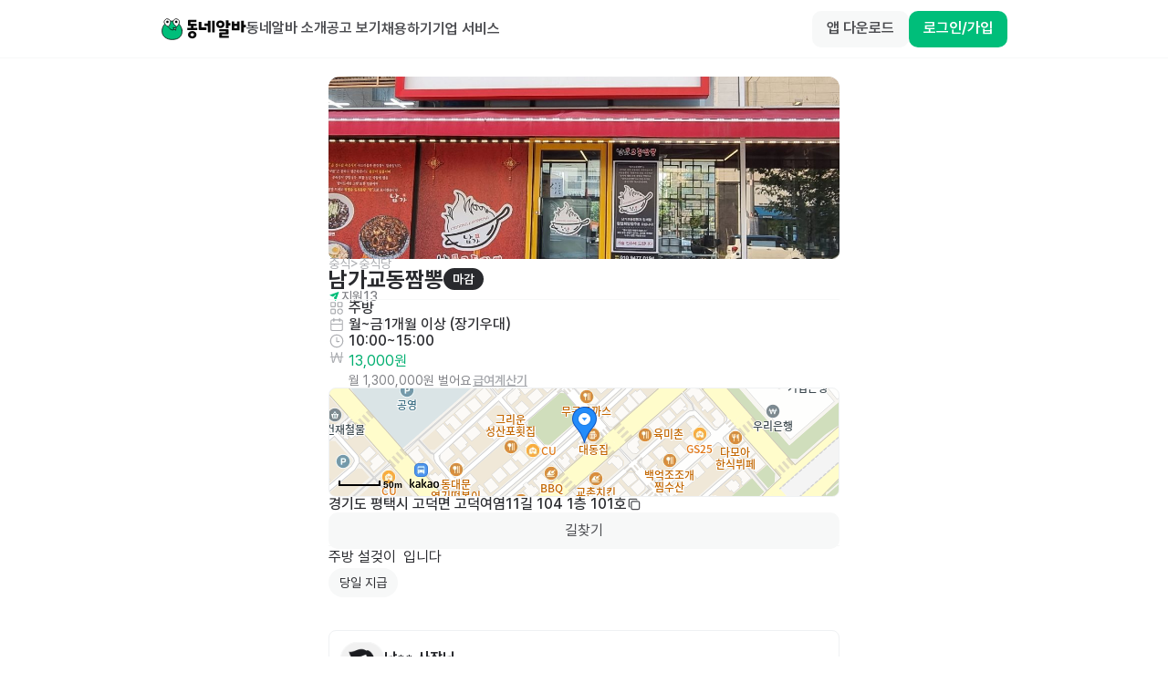

--- FILE ---
content_type: text/html; charset=utf-8
request_url: https://www.dongnealba.com/job-ad/63b641586e04a70c64c9da76
body_size: 39672
content:
<!DOCTYPE html><html id="html__root" class="scrollbar-thin scrollbar-track-gray-0 scrollbar-thumb-gray-300" lang="ko"><head><meta charSet="utf-8"/><meta name="viewport" content="user-scalable=no,initial-scale=1,maximum-scale=5,minimum-scale=1,width=device-width,viewport-fit=cover"/><title>남가교동짬뽕 주방 알바 구합니다! | 고덕동 동네알바</title><meta name="robots" content="index,follow"/><meta name="description" content="기간: 월~금 (1개월 이상 (장기우대)) / 시간: 10:00 ~ 15:00 / 급여: 시급 13,000원  / 장소: 경기 평택시 고덕동 / 주방 설겆이  입니다"/><meta name="twitter:card" content="summary_large_image"/><meta name="twitter:site" content="@site"/><meta name="twitter:creator" content="@handle"/><meta property="og:title" content="남가교동짬뽕 주방 알바 구합니다! | 고덕동 동네알바"/><meta property="og:description" content="기간: 월~금 (1개월 이상 (장기우대)) / 시간: 10:00 ~ 15:00 / 급여: 시급 13,000원  / 장소: 경기 평택시 고덕동 / 주방 설겆이  입니다"/><meta property="og:image" content="https://s3.ap-northeast-2.amazonaws.com/dongnealba.assets/stores/63b63ed76e04a70c64c92274/pic_1672888663523_0.jpeg"/><meta property="og:image:type" content="image"/><meta property="og:site_name" content="동네알바"/><script type="application/ld+json">{"@context":"https://schema.org","@type":"JobPosting","datePosted":"2023-01-05T03:17:44.266Z","description":"주방 설겆이  입니다","title":"남가교동짬뽕 주방","employmentType":"PART_TIME","jobLocationType":"","baseSalary":{"@type":"MonetaryAmount","currency":"KRW","value":{"@type":"QuantitativeValue","unitText":"HOUR","value":13000}},"hiringOrganization":{"@type":"Organization","name":"남가교동짬뽕","sameAs":""},"jobLocation":{"@type":"Place","address":{"@type":"PostalAddress","addressCountry":"KR","addressLocality":"평택시","addressRegion":"경기","postalCode":"","streetAddress":"고덕동"}}}</script><meta name="next-head-count" content="14"/><meta name="google-site-verification" content="AeBO6bARtytceaA5B0YH8Kdaqe0iDpk21EjHnnza-qQ"/><meta name="naver-site-verification" content="e53aa747beeadb475b9b2537a670972ef857df23"/><link rel="apple-touch-icon" sizes="180x180" href="/apple-touch-icon.png"/><link rel="icon" type="image/png" sizes="32x32" href="/favicon-32x32.png"/><link rel="icon" type="image/png" sizes="16x16" href="/favicon-16x16.png"/><link rel="manifest" href="/site.webmanifest"/><link rel="preload" href="/_next/static/css/57c25afbc18b9537.css" as="style"/><link rel="stylesheet" href="/_next/static/css/57c25afbc18b9537.css" data-n-g=""/><link rel="preload" href="/_next/static/css/32cdeb29087c8d31.css" as="style"/><link rel="stylesheet" href="/_next/static/css/32cdeb29087c8d31.css" data-n-p=""/><link rel="preload" href="/_next/static/css/b49e585e4d59cd18.css" as="style"/><link rel="stylesheet" href="/_next/static/css/b49e585e4d59cd18.css"/><noscript data-n-css=""></noscript><script defer="" nomodule="" src="/_next/static/chunks/polyfills-42372ed130431b0a.js"></script><script defer="" src="/_next/static/chunks/1860.612f436a9b6461fd.js"></script><script defer="" src="/_next/static/chunks/920.437dc8a2b72d681a.js"></script><script src="/_next/static/chunks/webpack-fa164bc367288bee.js" defer=""></script><script src="/_next/static/chunks/framework-3ae388340bb5bbd1.js" defer=""></script><script src="/_next/static/chunks/main-8bcd50a69261b170.js" defer=""></script><script src="/_next/static/chunks/pages/_app-f71aff79b53c6aec.js" defer=""></script><script src="/_next/static/chunks/7a6dbe43-f16ef6304d07488d.js" defer=""></script><script src="/_next/static/chunks/26770aaf-2db8faadf9910295.js" defer=""></script><script src="/_next/static/chunks/1085-dc0a2eeadc92fc25.js" defer=""></script><script src="/_next/static/chunks/9933-036f2ac0ac857aef.js" defer=""></script><script src="/_next/static/chunks/1932-d0eda09a84849b36.js" defer=""></script><script src="/_next/static/chunks/1367-c103de34395c7c3c.js" defer=""></script><script src="/_next/static/chunks/8034-3b1f124e547fafb3.js" defer=""></script><script src="/_next/static/chunks/5808-9121ed6b1a80501a.js" defer=""></script><script src="/_next/static/chunks/1477-6a300928614da593.js" defer=""></script><script src="/_next/static/chunks/8104-c6a3ebbeaff5bd28.js" defer=""></script><script src="/_next/static/chunks/5675-84ae6e3968cb12f3.js" defer=""></script><script src="/_next/static/chunks/9877-97c12651c8aa007c.js" defer=""></script><script src="/_next/static/chunks/2483-dfbb042566ec4980.js" defer=""></script><script src="/_next/static/chunks/4699-f994fcb2ba862760.js" defer=""></script><script src="/_next/static/chunks/7966-e76408d047cdc467.js" defer=""></script><script src="/_next/static/chunks/5259-af08cfdf2d90d385.js" defer=""></script><script src="/_next/static/chunks/9130-51d45e9427b6fa2f.js" defer=""></script><script src="/_next/static/chunks/2962-468cac8b127fffb4.js" defer=""></script><script src="/_next/static/chunks/7539-9f73896a1a1d55f8.js" defer=""></script><script src="/_next/static/chunks/2138-d8a8321465eccf6a.js" defer=""></script><script src="/_next/static/chunks/1426-1361f44b45659cc1.js" defer=""></script><script src="/_next/static/chunks/669-dd3482fc86e5c51a.js" defer=""></script><script src="/_next/static/chunks/6442-3e9bc928c04c4582.js" defer=""></script><script src="/_next/static/chunks/9352-a7b9133373fa0c86.js" defer=""></script><script src="/_next/static/chunks/5807-0aa81c8213c50265.js" defer=""></script><script src="/_next/static/chunks/7953-625fe524e9a1f3d1.js" defer=""></script><script src="/_next/static/chunks/pages/job-ad/%5Bid%5D-3285dc71a22694a7.js" defer=""></script><script src="/_next/static/T_IlwdEzjnZoTCu3PaEbo/_buildManifest.js" defer=""></script><script src="/_next/static/T_IlwdEzjnZoTCu3PaEbo/_ssgManifest.js" defer=""></script></head><body><div id="__next"><main class="__className_0a3a81 font-pretendard"><div class="global-layout home-layout pt-16"><header class="home-header fixed top-0 z-[40] flex h-16 w-full min-w-[280px] flex-row items-center border-b border-b-gray-50 bg-gray-0 xs:justify-center"><div class="px-4 xs:px-12 flex max-w-container flex-1 flex-row flex-wrap items-center justify-between gap-y-2"><div class="flex flex-row gap-8"><a aria-label="Home" href="/"><div class="cursor-pointer"><svg xmlns="http://www.w3.org/2000/svg" width="94" height="24" fill="none" viewBox="0 0 94 24" alt="Logo"><path fill="#00BE7A" stroke="#0A0A0A" stroke-linecap="round" stroke-miterlimit="10" stroke-width="0.786" d="M23.518 13.236c.571 5.776-2.943 10.16-10.955 10.16-5.109 0-11.529-3.042-10.957-10.16.426-5.304 4.357-10.16 10.957-10.16 5.717 0 10.432 4.863 10.955 10.16Z"></path><path fill="#fff" d="M8.393 9.265s2.946-3.02 2.397-5.741A3.62 3.62 0 0 0 9.296 1.25a3.43 3.43 0 0 0-4.833.972 3.6 3.6 0 0 0-.5 2.68c.549 2.72 4.436 4.366 4.436 4.366"></path><path stroke="#0A0A0A" stroke-linecap="round" stroke-miterlimit="10" stroke-width="0.786" d="M8.393 9.265s2.946-3.02 2.397-5.741A3.62 3.62 0 0 0 9.296 1.25a3.43 3.43 0 0 0-4.833.972 3.6 3.6 0 0 0-.5 2.68c.549 2.72 4.436 4.366 4.436 4.366"></path><path fill="#0A0A0A" d="M7.474 5.355a1.365 1.365 0 1 1 0-2.731 1.365 1.365 0 0 1 0 2.731"></path><path fill="#fff" d="M17.668 9.333s3.23-2.715 2.952-5.477a3.62 3.62 0 0 0-1.262-2.41 3.43 3.43 0 0 0-4.906.49 3.6 3.6 0 0 0-.762 2.617c.278 2.762 3.984 4.783 3.984 4.783"></path><path stroke="#0A0A0A" stroke-linecap="round" stroke-miterlimit="10" stroke-width="0.786" d="M17.668 9.333s3.23-2.715 2.952-5.477a3.62 3.62 0 0 0-1.262-2.41 3.43 3.43 0 0 0-4.906.49 3.6 3.6 0 0 0-.762 2.617c.278 2.762 3.984 4.783 3.984 4.783"></path><path fill="#0A0A0A" d="M17.113 5.346a1.369 1.369 0 1 1-.008-2.738 1.369 1.369 0 0 1 .008 2.738"></path><path stroke="#0A0A0A" stroke-linecap="round" stroke-miterlimit="10" stroke-width="0.786" d="M9.31 10.574s1.032 2.264 3.686 2.263c1.453 0 2.182-.63 3.093-2.236"></path><path fill="#fff" stroke="#0A0A0A" stroke-linecap="round" stroke-linejoin="round" stroke-width="0.786" d="m16.515 12.891.421-2.493h-2.771z"></path><path fill="#0A0A0A" d="M93.01 10.038h-1.738v5.043c0 .297-.127.424-.424.424h-2.119c-.275 0-.424-.127-.424-.424V3.088c0-.297.148-.424.424-.424h2.119c.297 0 .424.127.424.424V7.24h1.737c.276 0 .424.148.424.424v1.95c0 .296-.148.423-.424.423Zm-9.176.869v-2.5h-3.178v2.5zm2.67-6.972v8.646c0 .487-.275.763-.763.763h-7.013c-.488 0-.763-.276-.763-.763V3.935c0-.275.148-.423.424-.423h1.843c.276 0 .424.148.424.423v2.12h3.178v-2.12c0-.275.127-.423.424-.423h1.822c.297 0 .424.148.424.423M76.155 7.963H74.46v2.67c0 .297-.149.424-.424.424h-2.12c-.275 0-.423-.127-.423-.424V2.644c0-.275.148-.423.424-.423h2.119c.275 0 .424.148.424.423v2.522h1.695c.275 0 .424.148.424.424v1.95c0 .296-.149.423-.424.423m-1.695 4.704v4.386c0 .488-.276.763-.763.763h-6.463v1.356h7.12c.275 0 .423.148.423.424v1.526c0 .275-.148.423-.423.423h-9.302c-.488 0-.763-.296-.763-.762v-4.408c0-.466.275-.763.763-.763h6.462v-1.335h-6.801c-.276 0-.424-.148-.424-.423v-1.526c0-.275.148-.424.424-.424h8.984c.487 0 .763.297.763.763M60.898 6.628c0-2.5 2.013-4.174 4.598-4.174s4.577 1.674 4.577 4.174-1.991 4.196-4.576 4.196c-2.586 0-4.599-1.696-4.599-4.196m2.67 0c0 1.017.869 1.78 1.928 1.78 1.039 0 1.907-.763 1.907-1.78s-.868-1.759-1.907-1.759c-1.059 0-1.928.742-1.928 1.76Zm-21.804 5.508V4.359c0-.275.127-.424.423-.424h2.12c.275 0 .423.149.423.424v5.742h5.043c.276 0 .424.128.424.424v1.95c0 .275-.148.424-.424.424h-7.247c-.487 0-.762-.297-.762-.763M51.829 8.49h-3.39c-.297 0-.425-.148-.425-.424v-1.95c0-.275.128-.423.424-.423h3.39V3.088c0-.297.128-.424.424-.424h1.971c.275 0 .424.127.424.424V15.08c0 .297-.149.424-.424.424h-1.97c-.297 0-.424-.127-.424-.424zm4.661 6.59V3.088c0-.297.127-.424.424-.424h1.97c.276 0 .424.127.424.424V15.08c0 .297-.148.424-.423.424h-1.971c-.297 0-.424-.127-.424-.424M38.904 4.232h-6.04v1.864h6.146c.296 0 .423.149.423.424v1.61c0 .276-.127.424-.423.424h-2.903v1.886h3.665c.276 0 .424.149.424.424v1.737c0 .276-.148.424-.424.424h-10.17c-.276 0-.424-.148-.424-.424v-1.737c0-.276.148-.424.424-.424h3.665V8.554H30.81c-.487 0-.762-.296-.762-.762V2.558c0-.488.275-.763.762-.763h8.095c.296 0 .423.148.423.424v1.589c0 .297-.127.424-.423.424ZM34.687 14c2.564 0 4.683 1.674 4.683 4.09s-2.12 4.11-4.683 4.11c-2.564 0-4.683-1.695-4.683-4.11S32.123 14 34.687 14m0 2.437c-1.038 0-1.886.72-1.886 1.652 0 .933.848 1.675 1.886 1.675s1.886-.742 1.886-1.674c0-.933-.848-1.653-1.886-1.653"></path></svg></div></a><div class="hidden flex-1 flex-row items-center gap-8 p-0 lg:flex"><a class="flex flex-row" href="/about"><span class="ui-label font-pretendard trim-both inline-block whitespace-pre-wrap break-keep body-1 body-1--semibold text-gray-800">동네알바 소개</span></a><a class="flex flex-row" href="/job-ad/place"><span class="ui-label font-pretendard trim-both inline-block whitespace-pre-wrap break-keep body-1 body-1--semibold text-gray-800">공고 보기</span></a><a href="/employer" target="_blank" rel="noopener noreferrer"><span class="ui-label font-pretendard trim-both inline-block whitespace-pre-wrap break-keep body-1 body-1--semibold text-gray-800">채용하기</span></a><a href="https://biz.dongnealba.com" target="_blank" rel="noopener noreferrer"><span class="ui-label font-pretendard trim-both inline-block whitespace-pre-wrap break-keep body-1 body-1--semibold text-gray-800">기업 서비스</span></a></div></div><div class="flex justify-end items-center gap-4"><div class="flex gap-3"><button class="dde-button flex flex-row items-center px-3 py-2 min-h-8 rounded-[8px] gap-1 bg-gray-50-50 text-gray-800-50 md:enabled:hover:bg-gray-200-50 transition-all enabled:active:scale-95 justify-center max-xs:hidden" type="button"><span class="ui-label font-pretendard trim-both inline-block break-keep body-2 body-2--semibold button__label whitespace-nowrap antialiased truncate">앱 다운로드</span></button><button class="dde-button flex flex-row items-center px-3 py-2 min-h-8 rounded-[8px] gap-1 bg-green-500-50 text-gray-0-50 md:enabled:hover:bg-green-700-50 transition-all enabled:active:scale-95 justify-center" type="button"><span class="ui-label font-pretendard trim-both inline-block break-keep body-2 body-2--semibold button__label whitespace-nowrap antialiased truncate">로그인/가입</span></button></div><button class="block cursor-pointer lg:hidden"><svg xmlns="http://www.w3.org/2000/svg" width="24" height="24" fill="none" viewBox="0 0 20 20" class="text-gray-800"><path fill="currentColor" d="M2.584 5.111a.75.75 0 0 1 .75-.75h13.333a.75.75 0 0 1 0 1.5H3.334a.75.75 0 0 1-.75-.75m0 4.89a.75.75 0 0 1 .75-.75h13.333a.75.75 0 0 1 0 1.5H3.334a.75.75 0 0 1-.75-.75m0 4.888a.75.75 0 0 1 .75-.75h13.333a.75.75 0 0 1 0 1.5H3.334a.75.75 0 0 1-.75-.75"></path></svg></button></div></div></header><main class="global-layout__body p-4"><div class="flex flex-1 flex-col lg:m-auto lg:max-w-[600px]"><div class="flex flex-col"><div class="flex flex-col gap-6 xs:px-12 xs:py-5 lg:px-5"><div class="relative max-xs:h-[200px]"><div class="swiper d-swiper relative undefined min-w-[280px] max-w-[100vw] flex-1 xs:rounded-t-md" style="width:100%"><div class="swiper-wrapper"><div class="swiper-slide"><div class="on-hover relative cursor-pointer"><div class="w-full h-full relative flex justify-center items-center" style="width:100%"><img src="https://s3.ap-northeast-2.amazonaws.com/dongnealba.assets/stores/63b63ed76e04a70c64c92274/pic_1672888663523_0.jpeg" alt="profile image" width="100%" class="h-[200px] rounded object-cover object-center max-xs:h-[216px] max-xs:rounded-none"/></div><button class="dde-button px-0.5 min-h-5 gap-1 text-gray-700-50 transition-all enabled:active:scale-95 on-hover__visible absolute right-2 top-2 flex h-[24px] w-[24px] flex-row items-center justify-center rounded-sm bg-gray-0-50" type="button"><div class=""><svg xmlns="http://www.w3.org/2000/svg" width="20" height="20" viewBox="0 0 24 24" fill="none" stroke="currentColor" stroke-width="2" stroke-linecap="round" stroke-linejoin="round" class="tabler-icon tabler-icon-maximize "><path d="M4 8v-2a2 2 0 0 1 2 -2h2"></path><path d="M4 16v2a2 2 0 0 0 2 2h2"></path><path d="M16 4h2a2 2 0 0 1 2 2v2"></path><path d="M16 20h2a2 2 0 0 0 2 -2v-2"></path></svg></div></button></div></div></div><div class="swiper-button-prev"></div><div class="swiper-button-next"></div></div></div><div class="z-[1] flex flex-col gap-6 bg-gray-0 max-xs:rounded-lg max-xs:px-4 max-xs:pt-6 max-xs:-mt-8"><div class="flex flex-col gap-5"><div class="flex flex-col gap-4"><span class="ui-label font-pretendard trim-both inline-block whitespace-pre-wrap break-keep body-2 text-gray-500">중식&gt;중식당</span><div class="flex min-w-0 flex-row items-center gap-1"><span class="ui-label font-pretendard trim-both inline-block whitespace-pre-wrap break-keep heading-2 heading-2--bold truncate">남가교동짬뽕</span><div class="round-badge flex flex-row items-center rounded-full min-h-[24px] py-[7px] px-2.5 bg-gray-900 text-gray-0"><span class="ui-label font-pretendard trim-both inline-block whitespace-pre-wrap break-keep body-2 body-2--semibold">마감</span></div></div></div><div class="flex flex-row items-center gap-4"><div class="flex flex-row items-center gap-0.5"><svg xmlns="http://www.w3.org/2000/svg" width="14" height="14" fill="none" viewBox="0 0 24 24" class="text-green-500"><path fill="currentColor" d="M19.47 4.396 13.812 20.19a.47.47 0 0 1-.443.311h-.151a.48.48 0 0 1-.434-.273l-2.225-4.715a1.89 1.89 0 0 1 .32-2.083l2.83-3.093a.47.47 0 0 0 0-.65l-.36-.359a.47.47 0 0 0-.65 0l-3.092 2.829a1.885 1.885 0 0 1-2.083.32L2.81 10.251a.48.48 0 0 1-.311-.433v-.151a.47.47 0 0 1 .311-.481L18.6 3.529a.47.47 0 0 1 .491.104l.245.245a.47.47 0 0 1 .132.518Z"></path></svg><span class="ui-label font-pretendard trim-both inline-block whitespace-pre-wrap break-keep body-2 body-2--medium text-gray-600">지원</span><span class="ui-label font-pretendard trim-both inline-block whitespace-pre-wrap break-keep body-2 body-2--medium text-gray-600">13</span></div></div></div><div class="divider w-full -mt-1 bg-gray-50" style="height:1px"></div><div class="flex flex-col gap-4"><div class="description-item flex min-h-[16px] flex-row flex-wrap items-center gap-y-2"><svg xmlns="http://www.w3.org/2000/svg" width="18" height="18" fill="none" viewBox="0 0 16 16" class="text-gray-500-50"><path stroke="currentColor" d="M2.4 2.924c0-.29.235-.524.524-.524h3.14c.29 0 .524.235.524.524v3.14c0 .29-.234.524-.523.524h-3.14a.524.524 0 0 1-.524-.524v-3.14Zm6.646 0c0-.29.235-.524.524-.524h3.14c.29 0 .524.235.524.524v3.14c0 .29-.234.524-.523.524H9.57a.524.524 0 0 1-.524-.524zM2.4 9.572c0-.29.235-.524.524-.524h3.14c.29 0 .524.235.524.524v3.141c0 .29-.234.524-.523.524h-3.14a.524.524 0 0 1-.524-.524V9.572Zm11.2 1.546a2.356 2.356 0 1 1-4.71 0 2.356 2.356 0 0 1 4.71 0Z"></path></svg><span class="ui-label font-pretendard trim-both inline-block whitespace-pre-wrap break-keep body-1 body-1--medium"><span class="ui-label font-pretendard trim-both inline-block whitespace-pre-wrap break-keep body-1 body-1--medium false">주방</span></span></div><div class="description-item flex min-h-[16px] flex-row flex-wrap items-center gap-y-2"><svg xmlns="http://www.w3.org/2000/svg" width="18" height="18" fill="none" viewBox="0 0 16 16" class="text-gray-500-50"><path stroke="currentColor" stroke-linecap="round" stroke-linejoin="round" d="M10.8 2v2.8M5.2 2v2.8M2.4 7.6h11.2M2.4 4.8a1.4 1.4 0 0 1 1.4-1.4h8.4a1.4 1.4 0 0 1 1.4 1.4v7.6a1.4 1.4 0 0 1-1.4 1.4H3.8a1.4 1.4 0 0 1-1.4-1.4z"></path></svg><div class="flex flex-row flex-wrap items-center gap-2"><span class="ui-label font-pretendard trim-both whitespace-pre-wrap break-keep body-1 body-1--medium flex flex-row flex-wrap items-center">월~금</span><div class="h-3 w-[1px] bg-gray-200"></div><span class="ui-label font-pretendard trim-both inline-block whitespace-pre-wrap break-keep body-1 body-1--medium">1개월 이상 (장기우대)</span></div></div><div class="description-item flex min-h-[16px] flex-row flex-wrap items-center gap-y-2"><svg xmlns="http://www.w3.org/2000/svg" width="18" height="18" fill="none" viewBox="0 0 16 16" class="text-gray-500-50"><path stroke="currentColor" stroke-linecap="round" stroke-linejoin="round" d="M10.333 8.5H8V4.667M2 8a6 6 0 1 0 12 0A6 6 0 0 0 2 8"></path></svg><span class="ui-label font-pretendard trim-both inline-block whitespace-pre-wrap break-keep body-1 body-1--medium undefined undefined">10:00~15:00</span></div><div class="description-item flex min-h-[16px] flex-row flex-wrap gap-y-2 items-start"><svg xmlns="http://www.w3.org/2000/svg" width="18" height="18" fill="none" viewBox="0 0 16 16" class="text-gray-500-50"><path stroke="currentColor" stroke-linecap="round" stroke-linejoin="round" d="m3 3.2 1.028 9.224a.531.531 0 0 0 1.015.022L8 3.51l2.957 8.936a.532.532 0 0 0 1.014-.022L13 3.2m1 4.3H2"></path></svg><div class="flex flex-col gap-2 pt-1"><div class="flex flex-1 flex-row items-center gap-1 font-bold"><span class="ui-label font-pretendard trim-both inline-block whitespace-pre-wrap break-keep body-1 text-green-600">13,000원<span class="ui-label font-pretendard trim-both inline-block whitespace-pre-wrap break-keep caption-1 caption-1--medium text-gray-900"></span></span></div><div class="flex flex-row flex-wrap items-center gap-1 pt-1"><span class="ui-label font-pretendard trim-both inline-block whitespace-pre-wrap break-keep body-2 text-gray-600">월 1,300,000원 벌어요</span><button class="dde-button flex flex-row items-center px-0.5 min-h-4 gap-0.5 bg-transparent transition-all enabled:active:scale-95 justify-center py-0 pl-0.5 text-gray-500 underline underline-offset-2" type="button"><span class="ui-label font-pretendard trim-both inline-block break-keep body-2 body-2--semibold button__label whitespace-nowrap antialiased truncate">급여계산기</span></button></div></div></div></div><div class="divider w-full -mt-1 bg-gray-50" style="height:1px"></div><div><span class="ui-label font-pretendard trim-both inline-block whitespace-pre-wrap body-1 break-all">주방 설겆이  입니다</span></div><div class="flex flex-row flex-wrap items-center gap-2"><div class="round-badge flex flex-row items-center rounded-full min-h-[16px] bg-gray-50-50 px-3 py-[11px] text-gray-900-50"><span class="ui-label font-pretendard trim-both inline-block whitespace-pre-wrap break-keep body-2">당일 지급</span></div></div></div></div><div class="mt-4"></div><div class="px-4 xs:px-12 lg:px-5 pb-6"><div class="flex flex-row flex-wrap items-center gap-x-2 p-3 border rounded border-gray-100 cursor-pointer"><div class="relative "><div class="ui-avatar bg-cover bg-center text-xs ui-avatar--border h-12 w-12 rounded-avatar-sm" style="background-image:url(/_next/static/media/profile_male.9ddcba44.png)"></div></div><div class="flex flex-1 flex-col gap-3"><span class="ui-label font-pretendard trim-both inline-block whitespace-pre-wrap break-keep body-1 body-1--bold">남**<!-- --> <!-- -->사장님</span><div class="flex flex-row items-center gap-2"><span class="ui-label font-pretendard trim-both inline-block whitespace-pre-wrap break-keep body-2 text-gray-600"><span class="ui-label font-pretendard trim-both inline-block whitespace-pre-wrap break-keep body-2"> <!-- -->활동</span></span></div></div></div></div></div></div></main><div class="bg-gray-0 border-t border-gray-100"><footer class="bg-gray-0 m-auto flex max-w-[1024px] flex-col items-start gap-12 border-t border-gray-100 px-12 py-10 max-md:px-4 border-none"><div class="flex w-full items-start justify-between max-md:flex-col max-md:gap-12"><svg width="48" height="16" viewBox="0 0 48 16" fill="none" xmlns="http://www.w3.org/2000/svg"><g clip-path="url(#clip0_21_31384)"><mask id="a" style="mask-type:luminance" maskUnits="userSpaceOnUse" x="0" y="4" width="5" height="7"><path d="M2.396 4.977v-.674h-2.1v6.535h2.1V7.884c0-1.293 1.232-1.622 2.098-1.49V4.171h-.35c-.662 0-1.077.054-1.748.805Z" fill="#fff"></path></mask><g mask="url(#a)"><path d="M7.459 1.455h-9.877v12.346h9.877V1.455Z" fill="#111113"></path></g><mask id="b" style="mask-type:luminance" maskUnits="userSpaceOnUse" x="5" y="4" width="8" height="8"><path d="M7.368 7.63c0-.981.71-1.597 1.694-1.597.983 0 1.694.616 1.694 1.598 0 .981-.71 1.597-1.694 1.597s-1.694-.616-1.694-1.597Zm-2.134 0c0 1.952 1.536 3.457 3.4 3.457.955 0 1.652-.301 2.121-.798v.615h2.134V4.357h-2.133v.615c-.47-.497-1.167-.798-2.121-.798-1.865 0-3.4 1.506-3.4 3.457Z" fill="#fff"></path></mask><g mask="url(#b)"><path d="M15.853 1.457H2.52V14.05h13.333V1.457Z" fill="#111113"></path></g><mask id="c" style="mask-type:luminance" maskUnits="userSpaceOnUse" x="14" y="4" width="5" height="7"><path d="M16.466 4.977v-.674h-2.099v6.535h2.099V7.884c0-1.293 1.232-1.622 2.099-1.49V4.171h-.35c-.663 0-1.077.054-1.749.805Z" fill="#fff"></path></mask><g mask="url(#c)"><path d="M21.529 1.455h-9.877v12.346h9.877V1.455Z" fill="#111113"></path></g><mask id="d" style="mask-type:luminance" maskUnits="userSpaceOnUse" x="19" y="4" width="8" height="8"><path d="M21.198 7.63c0-.981.71-1.597 1.694-1.597s1.694.616 1.694 1.598c0 .981-.71 1.597-1.694 1.597s-1.694-.616-1.694-1.597Zm-2.136 0c0 1.952 1.536 3.457 3.401 3.457.954 0 1.651-.301 2.12-.798v.615h2.134V4.357h-2.133v.615c-.47-.497-1.167-.798-2.121-.798-1.865 0-3.4 1.506-3.4 3.457Z" fill="#fff"></path></mask><g mask="url(#d)"><path d="M29.677 1.457H16.344V14.05h13.333V1.457Z" fill="#111113"></path></g><mask id="e" style="mask-type:luminance" maskUnits="userSpaceOnUse" x="27" y="4" width="4" height="12"><path d="M28.328 4.172v8.095c0 .683-.35.941-1.117.902v1.857c2.206.117 3.21-.747 3.21-2.757V4.172h-2.093Z" fill="#fff"></path></mask><g mask="url(#e)"><path d="M33.385 1.455h-8.889v16.296h8.889V1.455Z" fill="#111113"></path></g><path d="M33.75 7.629c0-.93.699-1.546 1.608-1.546.91 0 1.608.616 1.608 1.546s-.698 1.545-1.608 1.545c-.91 0-1.607-.616-1.607-1.545Zm-2.098 0c0 1.95 1.65 3.457 3.704 3.457 2.054 0 3.704-1.506 3.704-3.457 0-1.951-1.65-3.457-3.704-3.457-2.054 0-3.704 1.506-3.704 3.457Z" fill="#111113"></path><mask id="f" style="mask-type:luminance" maskUnits="userSpaceOnUse" x="31" y="4" width="9" height="8"><path d="M33.75 7.629c0-.93.699-1.546 1.608-1.546.91 0 1.608.616 1.608 1.546s-.698 1.545-1.608 1.545c-.91 0-1.607-.616-1.607-1.545Zm-2.098 0c0 1.95 1.65 3.457 3.704 3.457 2.054 0 3.704-1.506 3.704-3.457 0-1.951-1.65-3.457-3.704-3.457-2.054 0-3.704 1.506-3.704 3.457Z" fill="#fff"></path></mask><g mask="url(#f)"><path d="M42.024 1.457H28.937V14.05h13.087V1.457Z" fill="#111113"></path></g><mask id="g" style="mask-type:luminance" maskUnits="userSpaceOnUse" x="40" y="1" width="8" height="11"><path d="M42.43 7.618c0-.985.71-1.603 1.694-1.603s1.694.618 1.694 1.603c0 .984-.71 1.602-1.694 1.602s-1.694-.618-1.694-1.602Zm-2.133-5.915v9.2h2.133v-.619c.47.5 1.167.802 2.12.802 1.865 0 3.401-1.511 3.401-3.468 0-1.958-1.536-3.469-3.4-3.469-.954 0-1.652.303-2.121.802V1.706h-2.133v-.003Z" fill="#fff"></path></mask><g mask="url(#g)"><path d="M50.915-1.012H37.582V14.05h13.333V-1.012Z" fill="#111113"></path></g><mask id="h" style="mask-type:luminance" maskUnits="userSpaceOnUse" x="28" y="0" width="3" height="3"><path d="M28.195 1.828c0 .606.562 1.111 1.235 1.111s1.234-.505 1.234-1.111S30.103.717 29.43.717c-.673 0-1.235.505-1.235 1.11Z" fill="#fff"></path></mask><g mask="url(#h)"><path d="M33.382-2H25.48v7.407h7.9V-2Z" fill="#111113"></path></g></g></svg><div class="flex flex-wrap items-start gap-8 max-md:grid max-md:grid-cols-2 max-md:gap-10"><div class="flex flex-col gap-5"><a href="/" class="flex"><span class="ui-label font-pretendard trim-both inline-block whitespace-pre-wrap break-keep body-2 body-2--semibold text-nowrap text-gray-800">홈</span></a></div><div class="md:hidden"></div><div class="flex flex-col gap-5"><a href="/about" class="flex"><span class="ui-label font-pretendard trim-both inline-block whitespace-pre-wrap break-keep body-2 body-2--semibold text-nowrap text-gray-800">동네알바 소개</span></a></div><div class="flex flex-col gap-5"><a href="/job-ad/place" class="flex"><span class="ui-label font-pretendard trim-both inline-block whitespace-pre-wrap break-keep body-2 body-2--semibold text-nowrap text-gray-800">공고 보기</span></a></div><div class="flex flex-col gap-5"><a href="/employer" target="_blank" rel="noopener noreferrer" class="flex"><span class="ui-label font-pretendard trim-both inline-block whitespace-pre-wrap break-keep body-2 body-2--semibold text-nowrap text-gray-800">채용하기</span></a><a href="https://biz.dongnealba.com" target="_blank" rel="noopener noreferrer" class="flex"><span class="ui-label font-pretendard trim-both inline-block whitespace-pre-wrap break-keep body-2 body-2--semibold text-nowrap text-gray-800">기업 서비스</span></a><a href="/employer/benefit/coupon" class="flex"><span class="ui-label font-pretendard trim-both inline-block whitespace-pre-wrap break-keep body-2 body-2--semibold text-nowrap text-gray-800">쿠폰 등록</span></a></div><div class="flex flex-col gap-5"><button class="flex"><span class="ui-label font-pretendard trim-both inline-block whitespace-pre-wrap break-keep body-2 body-2--semibold text-nowrap text-gray-800">공지사항</span></button><a href="/help/contact-us" class="flex"><span class="ui-label font-pretendard trim-both inline-block whitespace-pre-wrap break-keep body-2 body-2--semibold text-nowrap text-gray-800">고객센터</span></a></div><div class="flex flex-col gap-5"><a href="https://rarajob.notion.site/FAQ-efdcb52906e04221b8e97c5f1f947193" target="_blank" rel="noopener noreferrer" class="flex"><span class="ui-label font-pretendard trim-both inline-block whitespace-pre-wrap break-keep body-2 body-2--semibold text-nowrap text-gray-800">사장님 자주 묻는 질문</span></a><a href="https://rarajob.notion.site/FAQ-18d663c8ad87459da9ecb21f230c82fe" target="_blank" rel="noopener noreferrer" class="flex"><span class="ui-label font-pretendard trim-both inline-block whitespace-pre-wrap break-keep body-2 body-2--semibold text-nowrap text-gray-800">알바님 자주 묻는 질문</span></a><button class="hidden md:flex"><span class="ui-label font-pretendard trim-both inline-block whitespace-pre-wrap break-keep body-2 body-2--semibold text-nowrap text-gray-800">앱 다운로드</span></button></div><div class="flex flex-col gap-5 md:hidden"><button class="flex"><span class="ui-label font-pretendard trim-both inline-block whitespace-pre-wrap break-keep body-2 body-2--semibold text-nowrap text-gray-800">앱 다운로드</span></button></div></div></div><p><span class="ui-label font-pretendard trim-both inline-block whitespace-pre-wrap caption-1 break-all leading-[130%] text-gray-600">대표이사 이정희 | 사업자등록번호 705-86-01369 <br/>직업정보제공사업신고번호 서울청 제2021-4호 | 통신판매업신고번호 제2022-서울서초-0983호</span><br/><span class="ui-label font-pretendard trim-both inline-block whitespace-pre-wrap caption-1 break-all leading-[130%] text-gray-600">서울특별시 강서구 공항대로 165, C동 10층(마곡동, 원그로브) | help@rarajob.com</span></p><div class="flex items-center gap-6"><a class="flex" href="/policy/terms"><span class="ui-label font-pretendard trim-both inline-block whitespace-pre-wrap break-keep caption-1 caption-1--semibold p-0 text-gray-700">이용약관</span></a><a class="flex" href="/policy/location"><span class="ui-label font-pretendard trim-both inline-block whitespace-pre-wrap break-keep caption-1 caption-1--semibold p-0 text-gray-700">위치기반서비스 이용약관</span></a><a class="flex" href="/policy/privacy"><span class="ui-label font-pretendard trim-both inline-block whitespace-pre-wrap break-keep caption-1 caption-1--semibold p-0 text-gray-700">개인정보처리방침</span></a></div></footer></div></div><div class="Toastify"></div><div id="__dde"></div><div id="__dde-tooltip"></div><div id="__dde-payment-tooltip"></div><div id="__dde-react-datepicker"></div></main></div><script id="__NEXT_DATA__" type="application/json">{"props":{"pageProps":{"_nextI18Next":{"initialI18nStore":{"ko":{"common":{"Company e-mail":"회사 이메일","Company name":"회사명","Congratulatory Sign-up {{n}} Vouchers have been charged.":"가입 축하 이용권이 {{n}}개 충전되었어요.","Contact person name":"담당자 이름","Contact type":"문의 유형","Content":"오류 내용","Content of inquiry":"문의내용","Delete photo":"사진 삭제","Did you take any damage?":"피해를 입었나요?","Does the problem persist?":"문제가 계속 되나요?","Employer":"사장님","Get 10 Voucher":"이용권 10개 받기","I agree to the collection and use of personal information.":"개인정보 수집 및 이용에 동의합니다.","If there is a reason for illegality in \u003cbold\u003e{{name}}\u003c/bold\u003e's profile, please select it.":"\u003cbold\u003e{{name}}\u003c/bold\u003e님의 프로필에 위법사유가 있다면 선택해주세요.","Job ad":"공고","NoticeTab":{"all":"전체","employer":"사장님","jobSeeker":"알바님"},"Phone number":"휴대전화번호","Please briefly describe what you are reporting.":"신고하려는 내용을 간략히 설명해 주세요.","Please enter your \u003cbold\u003ereport details.\u003c/bold\u003e":"\u003cbold\u003e신고 내용\u003c/bold\u003e을 입력해 주세요.","Please select a reason for reporting this message.":"이 메시지를 신고하려는 이유를 선택해주세요.","Please select a reason why you would like to report {{name}}.":"{{name}}님을 신고하려는 이유를 선택해주세요.","Please wait":"잠시만 기다려주세요!","Preview photo":"사진 미리보기","acc_report_reasons":{"bribery":"금전거래를 요구해요.","credentials_request":"통장, 신분증, 비밀번호등을 요구해요.","cuss_words":"욕설을 했어요.","falsehood":"허위, 사기성 제안이에요.","illegal_offer":"불법 다단계 영업 제안이에요.","indecent_content":"유흥업 및 불건전한 제안이에요.","no_manner":"매너가 없어요.","no_show":"약속에 오지 않았어요.","other":"기타","sexual_harassment":"욕설, 성희롱 등을 했어요."},"today":"오늘","before_days":"{{days}}일 전에","applied_at":"지원했어요.","after_3_days":"지원 후 3일 내에 결과가 나와요.","enum":{"account_status":{"withdraw":"탈퇴","hidden":"숨김 처리"},"pathname":{"/employer":"채용하기","/employer/prepare-recruit/my-job-ad/add/top-ad":"TOP광고 추가","/payment/pack/hire":"무제한 채용 패키지","/employer/my/profile/payment/pack/hire":"무제한 채용 패키지","/employer/my/profile/payment/ticket":"이용권","/employer/find-job-seeker/[id]":"알바님 프로필","/employer/find-job-seeker/detail":"공고","/employer/prepare-recruit/my-job-ad/add":"공고 등록","/employer/my/profile/edit":"계정 수정","/employer/benefit/get-coupon":"쿠폰 등록하기","/benefit/get-coupon":"쿠폰 등록","/job-ad/place/[seekingArea]":"공고 보기","/auth":"동네알바","sign-in":"로그인/가입","/job-seeker/job-ad/place/[seekingArea]":"내 주변","/job-seeker/help":"목소리","/about":"동네알바 소개","root":"동네알바","connection":"연결하기","before":"연결 예정","account":"계정","purchase":"시작하기","my":"계정 및 설정","profile":"내 정보","find-job-seeker":"알바님 찾기","recommend":"추천인재","prepare-recruit":"채용 준비하기","ads":"기업용 상품","my-job-ad":"내 공고","review":"후기","around-job-ad":"동네 공고","like":"찜","talk":"대화하기","offer":"보낸 대화요청","application":"받은 지원","chat":"채팅","benefit":"혜택 받기","send-ticket":"이용권 선물하기","setting":"계정 설정","cert":"사업자 정보","my-activity":"내 활동","payment-history":"결제 내역","help":"고객지원","cs":"고객센터","mobile-policy":"휴대폰 본인인증 서비스 약관","suggestion":"의견 보내기","b2b":"기업용 상품","friends":"프랜드 솔루션","outsourcing":"아웃소싱 솔루션","top-ad":"TOP 광고","feed":"피드 광고","massive-offer":"대량 제안","reserved-offer":"예약 제안","banner":"배너 광고","work-together":"함께 일하기","contract":"전자 계약서","after":"연결된 알바님","password-change":"비밀번호 변경","resume":"이력서","notification":"알림"}},"accountType":{"employer":"사장님","jobSeeker":"알바님"},"account_type":{"employer":"사장님","jobSeeker":"알바님"},"action":{"pull_to_refresh":"당기면 다시 불러와요!","release_to_refresh":"놓으면 다시 불러와요!"},"app":{"sign_in":"로그인","title":"동네알바"},"button":{"preview":"미리보기","download":"다운로드하기","report_error":"제보하기","go_to_prev":"이전으로 가기","add":"추가","apply":"적용하기","back":"뒤로가기","block":"차단하기","cancel":"취소","change":"변경하기","chat":"채팅하기","check_out":"확인하기","show_detail":"상세보기","close":"닫기","view":"보기","close/delete":"마감/삭제","do_close/delete":"마감/삭제하기","complete":"완료","confirm":"확인","continue":"계속하기","do_copy":"복제하기","copy":"복사","copy_link":"링크 복사","delete":"삭제하기","do_add":"추가하기","do_change":"바꾸기","do_next":"다음에 할게요","do_not_again_3days":"3일 동안 보지 않기","do_not_see_again":"다시 보지 않기","do_select":"선택하기","edit":"수정하기","enter":"입력","exit":"나가기","facebook":"페이스북","find_job_ad":"다른 공고 살펴보기","go_to":"바로가기","go_to_chat":"채팅방 가기","initialize":"초기화","go_to_offer":"추천인재 보기","instagram":"인스타그램","kakaotalk":"카카오톡","later":"나중에","leave_account":"회원 탈퇴","next":"다음","no":"아니요","off":"끄기","prev":"이전","refresh":"새로고침","register":"등록하기","register_job_ad":"공고 등록하기","report":"신고하기","request_chat":"대화요청","save":"저장","do_save":"저장하기","search":"검색","select":"선택","select_photo":"사진 선택","selecting":"선택중","send":"보내기","send_offer":"대화요청","share":"공유하기","signOut":"로그아웃","skip":"건너뛰기","to_close":"마감하기","twitter":"X","view_app":"지금 앱에서 알바님 보기","yes":"맞아요","{{n}}_send_offer":"{{n}}명 대화요청","go_back_prev":"이전 페이지로 돌아가기","unsaved_close":"저장하지 않고 닫기"},"contact_us_type":{"All":"전체","Banner":"배너 광고","ExposeJobAd":"TOP 광고","TargetOffer":"대량 제안 광고","ReservedOffer":"예약 제안 광고","Feed":"피드 광고"},"date":{"M월_d일(E)_a_h시_m분":"M월 d일(E) a h시 m분","M월_d일_a_h시_m분":"M월 d일 a h시 m분","day":"일","dot_full_year":"yyyy. MM. dd HH:mm","dot_full_year_without_space_in_date":"yyyy.MM.dd HH:mm","month":"월","year":"년","yyyy년_MM월":"yyyy년 MM월","yyyy년_MM월_dd일":"yyyy년 MM월 dd일","yyyy년_M월_d일":"yyyy년 M월 d일","yyyy년_MM월_dd일_hh시":"yyyy년 MM월 dd일 hh시","yy년_MM월":"yy년 MM월","bb_time":"bb h시 m분","yyyy_mm_dd_a_hh_mm":"yyyy. MM. dd a hh:mm","month_day":"M월 d일"},"date_from_now":{"days":"{{value}}일 전","hours":"{{value}}시간 전","just":"조금 전","minutes":"{{value}}분 전","months":"{{value}}개월 전","years":"{{value}}년 전"},"date_to_now":{"today":"{{value}}까지","days":"{{value}}일 후"},"desc":{"irreversible_deletion":"삭제하면 복구할 수 없어요","no_search_results":"검색 결과가 없어요","search_name":"다른 이름을 검색해 보세요","better_service":"더 나은 서비스를 위해서 준비중이에요","click_here_upload_to_image":"여기를 눌러 사진(이미지)를 등록하세요","expired_photo":"만료된 사진","photo_max_size":"사진은 최대 10MB 까지만 등록할 수 있어요","photo_size":"사진은 최대 {{size}} 규격으로 등록할 수 있어요","not_supported_file":"허용되는 파일 유형이 아니에요","report_immediate_verify":"신고하면 즉시 검토하고, 문제가 확인되면 공고에 대한 조치를 취해요.","report_inconvenience":"어떤 불편을 겪으셨는지 알려주세요. 빠르게 수정하여 더 나은 동네알바가 될게요.","report_police_chat":"채팅방의 내용이 증거가 될 수 있어요. 신고 후 채팅방을 나가지 말고, 즉시 경찰에 신고한 뒤 고객센터로 문의해주세요.","thanks_report":"알려주셔서 감사해요!\n빠르게 수정하여 더 나은 동네알바가 될게요.","browse_and_suggest":"200만 명의 알바님을 무료로 조회하고 먼저 구직 제안할 수 있어요","check_and_chat":"내 공고에 지원한 알바님을 확인하고 대화를 나눌 수 있어요","change_account_tab_type":"변경하면 진행 중인 가입 내용이 모두 삭제돼요","unsaved_changes":"저장하지 않은 정보가 있어요. 창을 닫으면 변경 사항이 저장되지 않아요."},"home":{"card1":{"subtitle":"여기 브랜드 사이트에서 정보를 확인해보세요","title":"동네알바가 궁금하시면"},"card2":{"subtitle":"이쪽으로 안내해드릴게요","title":"사장님이신가요"}},"message_report_reasons":{"etc":"기타","fraud":"사기 또는 거짓이에요.","hateSpeech":"혐오 발언을 해요.","sexualHarassment":"성희롱/음란성 메시지예요.","swearWord":"욕설을 해요."},"nav":{"password-change":"비밀번호 변경","ticket":"이용권","my":"계정 및 설정","contract":"전자 계약서","job_seeker_profile":"알바님 프로필","suggestion":"의견 보내기","mobile_policy":"휴대폰 본인인증 서비스 약관","like":"찜","account_setting":"계정 및 설정","receive_coupon":"쿠폰 등록하기","gift_ticket":"이용권 선물하기","my_job_ad":"내 공고","prepare_recruitment":"채용 준비하기","find_job_seeker":"알바님 찾기","do_chat":"연결하기","work_together":"함께 일하기","recommend_job_ad":"추천 알바","around_me":"내 주변","b2b_job_ad":"기업용 채용 광고 상품","chat":"채팅","cs":"고객센터","cs_support":"목소리","error_report":"오류 제보하기","faq":"자주 묻는 질문","home":"동네알바 홈","job_ad":"공고","notice":"공지사항","notification":"알림","around_job_ad":"동네 공고","recommended_job_seeker":"추천인재","register_coupon":"쿠폰 등록","send_gift_tickets_for_free":"이용권 공짜로 선물하기","my_reviews":"내가 남긴 후기","review":"후기","seo_job_ad":"공고 보기","profile":"내 정보","sign_in/up":"로그인/가입","store":"스토어","talent_manage":"인재관리","receive_benefit":"혜택 받기","b2b_product":"기업용 상품","friends_solution":"프랜드 솔루션","send_offer":"보낸 대화요청","upcoming_connection":"연결 예정","connected_job_seeker":"연결된 알바님","received_application":"받은 지원","business_info":"사업자 정보","payment_history":"결제 내역","my_activity":"내 활동","block_account":"차단한 알바님","send_suggestion":"의견 보내기","sign_in":"로그인","my_setting":"계정","resume":"이력서","app_download":"앱 다운로드","received_offer":"받은 제안"},"placeholder":{"input":"입력하세요","select":"선택하세요","search_results_not_found":"검색 결과를 찾을 수 없나요?","explain_issue_func":"작동되지 않았던 기능과 상황을 설명해 주세요"},"report":"신고","reportReason":{"no_show":"약속을 지키지 않았어요","academic_career":"학력/경력","keyword":"키워드","profile_photo":"프로필 사진","self_introduction":"자기소개"},"required":"필수","title":{"modal_notice":"알려드려요","error_report":"오류 제보","filter":"필터","confirm_delete":"정말 삭제할까요?","reason":"사유","target_reported":"신고 대상","checked":"에 확인했어요","remain":"남음","name":"이름","gender":"성별","contact_us":"문의하기","available":"가능","unavailable":"불가능","report_info":"신고 안내","strong_response_to_reports":"동네알바는 신고에 강력하게 대응해요","report":"신고","send_offer":"대화요청","hired":"합격","failed":"불합격","age":"나이","all":"전체","change_photo":"사진 변경","direct_register":"(으)로 등록하기","e_contract":"전자 계약서","no_preference":"무관","remain_ticket":"남은 이용권","required":"필수","selected_{{n}}":"{{n}}개 선택","share":"공유하기","share_job_ad_title":"동네알바 공고를 확인해보세요! | 동네알바","store":"스토어","upload_photo":"사진 보내기","use_neighborhood_jobs_easily":"앱에서 편하게 이용하세요","unknown_user":"알 수 없음","withdraw_user":"탈퇴한 사용자","total_count":"총 개수","find_job_seeker":"알바님 찾기","redirect_employer":"사장님 바로가기","find_job":"일자리 찾기","find_dongnealba":"공고 보기","install_app":"동네알바 앱 설치하기","receive_gift":"상품권 받기","notice":"공지사항","biz":"기업 서비스","employer":"채용하기","send_free_ticket":"무료 이용권 선물하기","about":"동네알바 소개","app_download":"앱 다운로드","change_account_tab_type":"{{accountType}}으로 변경할까요?","confirm_close":"창을 닫을까요?"},"toast":{"removed_from_list":"목록에서 삭제했어요","no_permission":"접근 권한이 없어요","check_required_fields":"필수 입력 항목을 확인하세요","copied":"복사했어요!","copied_address":"주소를 복사했어요","enter_info":"정보를 입력하세요","error_report_success":"오류가 제보되었어요.","inquiry_success":"문의가 접수되었습니다.","not_found_edit":"수정된 내용이 없어요","report_success":"신고가 접수되었어요.","report_user":"{{name}}님을 신고했어요","require_sign_in":"로그인 후 사용해주세요","ticket_gift_charge":"{{name}}님의 이용권 선물! {{n}}개 충전되었어요."},"tooltip":{"refresh":"목록 새로고침"},"unit":{"age":"{{n}}세","amount":"{{n}}개","free_ticket":"무료 이용권 {{n}}개","n_selected_days":"{{n}}일 선택","person":"{{n}}명","total_person":"총 {{n}}명","ticket":"이용권 {{n}}개","total":"총","total_n_days":"총 {{n}}일","total_n":"총 {{n}}개","until":"까지","won":"{{n}}원","walk_time":"도보 {{n}}분"},"after_two_days":"보통 2일 이후","after_two_days_short":"보통 2일 후","within_days":"보통 {{value}}일 이내","within_days_short":"보통 {{value}}일 내","within_hours_short":"보통 {{value}}시간 내","within_hours":"보통 {{value}}시간 이내","within_minutes":"보통 {{value}}분 이내","within_months":"보통 {{value}}개월 이내","within_years":"보통 {{value}}년 이내","{{n}} vouchers were charged every day.":"매일 매일 이용권이 {{n}}개 충전되었어요."},"job-ad":{"enum":{"job_ad_status":{"blocked":"게시 중단","closed":"마감","deleted":"삭제"},"job_ad_blocked_type":{"minorAge":"청소년 지원 불가"},"company_type":{"company":"회사","store":"점포"},"misc_display_option_content_type":{"plain":"글","image":"이미지","html":"html"}},"1 left":"1개 남음","\u003cbold\u003e{{n}} people\u003c/bold\u003e are receiving notification notifications.":"\u003cbold\u003e{{n}}명\u003c/bold\u003e이 공고 알림을 받고 있어요","A chat room is created and job seeker's name and security number are revealed.":"채팅방이 생성되며 알바님의 이름과 안심번호가 공개돼요.","About sending offers":"발송 정보","Academic":"학력","Activity":"활동","Add a word":"한마디 추가하기","Additional image":"추가 이미지","After the ticket is exhausted due to bulk offer, refund due to simple change of mind is not possible.":"대량제안으로 이용권이 소진된 이후에는 단순 변심으로 인한 환불은 불가합니다.","Agree to terms and conditions":"이용약관 동의","All":"전체","Already have the same place of work.\nYou cannot register for the same place of work.":"이미 똑같은 회사가 있어요.\n똑같은 회사는 등록할 수 없어요.","Apply changes":"변경사항 적용","Apply for job ad":"이 공고에 지원하기","Apply history":"지원 내역","Are you in a hurry to look around?":"둘러보기 바쁘다면?","Area":"지역","Be the first to post for this job posting and start recruiting applicants.":"이 회사에 첫 공고를 등록하고\n지원자를 모집해보세요.","Bulk offer have been processed":"대량제안이 정상 처리되었어요","Bulk offers sent between 9:00 PM and 9:00 AM\nthe next day will be sent at 10:00 AM":"오후 9시 ~ 익일 오전 9시 사이에 보내는\n대량제안은 오전 10시에 발송돼요","Can't find your search results?":"검색 결과를 찾을 수 없나요?","Cancel":"그냥두기","Choose a date":"날짜 선택","Choose the main task":"주요 업무 선택","Choose the total working days":"총 근무일 선택","Close job ad":"공고 마감","Close to job ad":"마감하기","Closed job ad":"마감된 공고","Complete":"완료","Condition change":"조건 변경","Congratulations on your hiring!":"채용을 축하드려요!","Copy job ad":"공고 복사","daily_n_time":"하루 {{n}}시간","Date":"날짜","Date/Day":"날짜/요일","Delete job ad":"공고 삭제","Delete work place":"회사 삭제하기","Detail address":"상세 주소","Detailed job description":"상세 업무 설명","Doesn't matter":"무관","Edit place":"회사 수정","Edit store":"회사 수정","Enter your business type!":"업종을 입력해 주세요!","Exclude part-timers who sent offers to this job":"이 공고로 제안 보냈던 알바님 제외하기","Exclude the part-timer who sent the proposal to \u003clink /\u003e":"\u003clink /\u003e로 제안 보냈던 알바님 제외하기","Excluding job-ad offer history":"공고 이력 제외","Excluding store offer history":"회사 이력 제외","Expose count":"노출수","For example, cafes, convenience stores, pharmacies, internet cafes, restaurants, office work":"예시) 카페, 편의점, 약국, PC방, 음식점, 사무업종","Found {{n}} part-timers\nwho fit the announcement!":"공고와 딱 맞는\n알바님 {{n}}명을 찾았어요!","Haven't responded to my application yet.":"아직 지원에 응답한 적이 없어요.","I agree to all terms and conditions":"이용약관에 모두 동의합니다","I got liked by this announcement!":"이 공고로 찜을 받았어요!","I liked this announcement!":"이 공고로 찜했어요!","I'll recommend job seekers around you!":"주변 구직자를 추천해 드릴게요!","I'm still looking for\na part-time job that fits the announcement!":"공고와 딱 맞는 알바님을\n아직 찾고 있어요!","If there's a picture, the acceptance rate is doubled!":"사진이 있으면 대화요청 수락률이 2배!","If you enter the name registered in Naver Place, you can skip entering additional information.":"\u003cprimary\u003e네이버 플레이스\u003c/primary\u003e에 등록된 이름을 입력하면\n추가정보를 입력을 건너뛸 수 있어요.","In case of violation of the notification registration restriction regulations, the operator may take measures to terminate subscription, suspend service, or delete job postings without prior consent. In addition, if necessary, you may restrict the use of member services and take measures to withdraw from membership.":"공고 등록 제한 규정에 위배될 경우 운영자는 사전 동의 없이 가입 해지나 서비스 중지, 채용 공고 삭제 조치를 취할 수 있습니다. 또한 필요에 따라 회원 서비스의 이용 제한 및 탈퇴 조치를 취할 수 있습니다.","In case of violation of the registration restrictions, the legal responsibility lies with the author, and the purchase price is not refundable.":"등록 제한 규정에 위배될 경우 그에 따른 법적인 책임은 작성자에게 있으며, 구매 대금은 반환되지 않습니다.","Including weekly vacation allowance":"주휴수당 포함","It will be sent at 10:00 am on the {{date}}":"{{date}} 오전 10시에 발송돼요","It will be sent in the order of most recent access among the number of possible offers":"제안 가능 인원 중에서 최근 접속한 순으로 발송돼요","It would be nice to have something like the following!":"아래와 같은 내용이 들어가면 좋아요!","Job description":"상세 설명","Job seeker":"알바님","Let me introduce job seeker.":"주변 알바님을 소개해드릴게요.","Make a job offer to a part-timer\nwith the conditions you want":"원하는 조건의 알바님에게\n구직 제안해 보세요","Manage work place":"회사 관리","massive_offer":"대량제안","Massive offer job ad":"기업형 대량제안 공고","Massive offers can be made to a minimum of 100 people.\nExpand your criteria further.":"대량제안은 최소 100명부터 가능해요.\n조건을 더 넓혀보세요.","Max":"최대","Min":"최소","Minimum of 100 - number of possible proposals (maximum of 1,000)":"최소 100 ~ 제안 가능 인원수(최대 1,000)","Nego":"협의","New apply":"신규 지원","New job liker":"신규 받은 찜","No detail address":"상세 주소 없음","none":"무관","Not found job ad":"공고 정보가 없어요.","Notice to propose":"제안할 공고","Number of people":"인원","Number of people who can offer":"제안 가능 인원","Number of people you can offer":"제안 가능 인원수","Orders will be sent immediately between 09:00 and 21:00, and will be sent in bulk at 10:00 am the next day.":"09:00 ~ 21:00 사이는 즉시 발송되며 그 외에는 돌아오는 오전 10시에 일괄 발송됩니다.","Other job ad in this place of work":"이 회사의 다른 공고","Other notes":"기타 유의 사항","part_timer_condition":"알바님 조건","Person":"명","Please choose":"선택해주세요","Please choose the main task":"주요 업무를 선택해주세요","Please enter your detailed address.":"상세 주소를 입력해 주세요","Please leave a message or question to send to job seeker.":"알바님에게 보낼 메시지나 질문을 남겨주세요.","Please post a new notice by adding a description of the place of work and work.":"회사와 업무에 대한 설명을 추가하여\n새로운 공고를 등록해 주세요.","Please register a job ad!":"채용 공고를 등록해 주세요!","Please register the photos of the company!":"회사 사진을 등록해 주세요!","Please register your store photo!":"회사 사진을 등록해 주세요!","Please select a job ad!":"채용 공고를 선택해주세요!","Please select whether you are a business or not.":"사업자 유무를 선택해주세요","Please tell me the name of the company.":"회사 이름을 알려주세요","Posting has been stopped due to lack of announcement content.":"공고 내용이 부족해서 게시가 중단되었어요","Proposal":"대화요청","Proposal History":"대화요청 내역","Put this job ad on top":"이 공고 최상단에 올리기","Register directly with":"(으)로 직접 등록하기","Required \u0026 Preferential Conditions":"필수\u0026우대 조건","Response":"응답","Salary":"급여","See other announcements":"다른 공고 더보기","Select":"선택","Select range":"범위 설정","Select the type of business you are hiring for.":"채용을 진행할 사업체 종류를 선택하세요.","select_time":"시간 선택","Select {{n}} places":"{{n}}곳 선택","Selected":"선택중","Selected \u003cbold\u003e{{n}} person\u003c/bold\u003e":"선택한 \u003cbold\u003e{{n}}명\u003c/bold\u003e에게","Send Offer":"제안 보내기","Send Offer Immediately":"즉시 제안 보내기","Send an offer after purchasing a ticket":"이용권 구매 후 제안 보내기","Send message":"메시지 보내기","Send offer by user":"이용권을 {{n}}개 사용하여 선택한 {{user}}님에게 대화요청을 보냅니다.","Send offers immediately after purchasing a ticket":"이용권 구매 후 즉시 제안 보내기","Send proposal":"대화요청 보내기","Sent between 9:00 am and 9:00 pm\nBulk orders are shipped immediately":"오전 9시 ~ 오후 9시 사이에 보내는\n대량제안은 즉시 발송돼요","Shall we start chatting with \u003cbold\u003e{{user}}\u003c/bold\u003e using {{ticketSummary}}?":"{{ticketSummary}}를 사용하여\n\u003cbold\u003e{{user}}\u003c/bold\u003e과 채팅을 시작할까요?","Short-term":"단기","Short-term jobs \u003cbold\u003eautomatically close after the start date.\u003c/bold\u003e":"단기 공고는 \u003cbold\u003e근무 시작일이 지나면 자동으로 공고가 마감돼요.\u003c/bold\u003e","Show all":"전체보기","Show calendar":"달력보기","Sold out":"매진","Tell me the address of the company.":"업체 주소를 알려주세요.","Tell me the address of your store.":"회사 주소를 알려주세요.","Tell me the name or nickname of your work place.":"회사 이름이나 별명을 알려주세요.","The address is open to job seekers around you. In the case of a family house, I recommend choosing No Detailed Address.":"\u003cbold\u003e주소는 주변 구직자들에게 공개돼요.\u003c/bold\u003e\n가정집의 경우 \u003cbold\u003e'상세주소 없음'\u003c/bold\u003e 선택을 추천드려요.","The required information is missing. Please contact the administrator.":"필요한 정보가 없습니다. 관리자에게 문의해주세요.","There are no announcements to request a conversation.":"대화를 요청할 공고가 없어요.","This is a closed announcement.":"마감 된 공고예요.","Ticket information":"이용권 정보","Time":"시간","unrelated_day":"요일 무관","Unrelated time":"시간 무관","Until {{date}}":"{{date}} 까지","Up to 1,000 at a time":"한 번에 최대 1,000명씩","Use {{ticketSummary}} to send an offer to the selected \u003cbold\u003e{{user}}\u003c/bold\u003e.":"{{ticketSummary}}를 사용하여\n선택한 \u003cbold\u003e{{user}}\u003c/bold\u003e에게 대화요청을 보냅니다.","View":"보기","View all":"전체보기","View count":"조회수","View store map":"근무지 지도보기","View workplace map":"근무지 지도보기","Wait proposal":"대기 중 대화요청","We'll keep you posted as soon as\nwe start posting announcements.":"공고 게시가 시작되면\n새로운 소식을 알려드릴게요.","Welcome! {{name}}":"환영합니다! {{name}}님","Welfare and benefits":"복지와 혜택","Wish":"찜","Won":"원","Work location for this job":"이 공고의 회사","Work place":"회사","Work place picture":"회사 사진","Working days":"근무일","Workplace Introduction":"회사 소개","Yes/No Proposal History":"제안 이력 유무","You can check the part-time job applicants who accepted after the bulk proposal in ‘Talent management tab → Chat request → Acceptance’ or chat tab.":"대량제안 이후 수락한 알바님은 ‘인재관리탭 → 대화요청 → 수락’ 또는 채팅탭에서 확인할 수 있습니다.","You can check the results of sending bulk offers in the Notifications tab.":"대량제안 발송 결과는 알림탭에서 확인할 수 있습니다.","You can choose up to two":"최대 2개까지 선택 가능합니다","You can see the status at a glance here.":"여기에서 현황을 한 눈에 볼 수 있어요.","You need to register for a public notice to recruit applicants and get customized recommendations.":"지원자를 모집하고 맞춤 추천을 받으려면 공고등록이 필요해요.","applicationStatus":{"cancelled":"취소","disqualified":"불합격","expired":"만료","pending":"지원","qualified":"합격"},"button":{"do_edit_job_ad":"공고 수정하기","edit_job_ad":"공고 수정","purchase_ticket":"이용권 구매","free_chat":"무료 채팅하기","go_chat":"대화요청하러 가기","browse_rcm_talent":"추천인재 둘러보기","change_order":"순서 변경하기","edit_duty_type":"업종 수정하기","edit_photo":"사진 수정하기","register_image":"사진 등록하기","add_main_image":"대표 이미지 등록하기","add_image":"이미지 추가하기","closed":"마감하기","sort_change":"순서 변경하기","add_company":"회사 추가하기","usage_history":"이용 내역","upgrade":"업그레이드하기","waiting_new_job_ad":"새 공고 기다리는 중 {{n}}명","manage_job_ad":"공고 관리하기","do_add":"공고 추가하기","register_new_job_ad":"새 공고 등록하기","cancel_deadline":"마감 취소하기","nearby_talent_view":"내 주변 추천인재 보기","bulk_sending":"대량제안 보내기","view_detail":"상세 보기","duplicate":"복제하기","deadline":"마감하기","start_unlimited_package":"무제한 채용 패키지 시작하기","join_product_chat":"상품 가입하고 채팅 시작하기","start_hiring":"적극 채용 시작하기","ad_in_other_place":"다른 지역에도 광고하기","add_job_ad":"공고 등록","do_add_job_ad":"공고 등록하기","do_first_add_job_ad":"첫 공고 등록하기","buy_ticket":"이용권 구매하기","buy_ticket_request_chat":"이용권 구매 후에 대화요청할 수 있어요","calc_wage":"급여계산기","chatting":"채팅하기","how_much_can_i_earn":"‘{{storeName}}’에서 알바하면 얼마 벌 수 있어요?","init":"초기화","search_job_seeker":"알바님 보기","keep":"유지할래요","keep_area":"현재 지역 유지","my_job_ad_up_to_top":"공고 최상단 올리기","register_job_ad":"공고 등록하기","register_job_after_payment":"공고 등록 후 결제하기","edit_job_after_payment":"공고 수정 후 결제하기","select_all":"전체선택","select_date":"날짜 선택","send_and_get_ticket":"이 알바님에게 대화요청하기","share_job_ad":"이 공고 공유하기","show_recommended_talent":"추천인재 보기","sort_recommend":"추천순","start_ad_for_selected_job_ad":"선택한 공고로 광고 시작하기","start_chatting":"채팅 시작하기","start_top_ad":"TOP광고 시작하기","add_top_ad":"TOP광고 추가하기","to_job_ad_list":"공고 목록으로 가기","up_to_top":"최상단 올리기","view_job_ad":"공고 보기","view_recommended_job_seeker_for_job_ad":"공고 추천인재 보기","{{n}}_people_conversation":"{{n}}명에게 대화요청","add_job_ad_store":"공고/회사","delete_store":"회사 삭제하기","edit_store_info":"정보 수정하기","show_more_job_seeker":"더 많은 알바님 보기","show_all":"모두 보기","show_more_around_job_ad":"내 주변 알바 더 보기","go_around_job_ad":"내 주변 알바 보러가기","show_around_job_ad":"내 주변 알바 보기","show_place_job_ad":"공고 보기","expand_radius":"{{radius}}km로 지역 넓히기","reset_filter":"필터 초기화하기","see_more_job_ad":"공고 더 보기"},"conditions":{"onlyMajorityAge":"미성년자 지원 불가"},"confirm":{"in_advertising_close_job_ad":"잠깐! 광고 중이에요.\n지금 마감/삭제하면 광고가 중단되며 환불되지 않아요.","waiting_deposit_close_job_ad":"잠깐! 입금 대기 중인 광고가 있어요.\n지금 마감/삭제하면 광고가 취소돼요.","start_unlimited_package_job_ad":"무제한 채용 패키지를 시작할 공고를 등록해 주세요"},"dayOfWeek":{"fri":"금","mon":"월","sat":"토","sun":"일","thu":"목","tue":"화","wed":"수"},"dayOfWeekLabel":{"fri":"금요일","mon":"월요일","sat":"토요일","sun":"일요일","thu":"목요일","tue":"화요일","wed":"수요일"},"jobAdRestrictedView":{"title":"확인할 수 없는 공고예요","desc":"사장님이 공고 공개 범위를 제한했어요","button":"다른 공고 살펴보기"},"desc":{"delete_pending_company":"회사를 삭제하면 입금 대기 중인 광고가 취소돼요. 회사의 공고와 활동 내역이 삭제되고 복구할 수 없어요.","awaiting_hiring_status":"방금 마감한 공고로 연결된 알바님이 채용 결과를 기다리고 있어요. 채용을 완료했다면 채용 상태를 확정해 주세요.","remove_added_hire_pack":"삭제하고 상품을 다시 추가할 수 있어요","image_error":"규정에 맞지 않는 파일이에요. 파일 규정 : 최대 5mb 용량의 1장 / png, jpg 파일 / 가로 750px 이상, 세로 제한 없음","file_rules_image_limits":"파일 규정 : 최대 5mb 용량의 1장 / png, jpg 파일 / 가로 750px 이상, 세로 제한 없음","applications_rejected":"미 응답한 지원서는 거절 처리돼요. 삭제된 공고는 복구할 수 없어요.","delete_company_warning":"회사를 삭제하면 상품 이용이 중단되고 환불되지 않아요. 기간이 시작되지 않은 상품은 취소처리 돼요. 회사의 공고와 활동 내역이 삭제되고 복구할 수 없어요.","company_deleted":"회사의 공고와 활동 내역이 삭제되고 복구할 수 없어요","ad_delete_notice":"공고를 삭제하면 입금 대기 중인 광고가 취소돼요. 삭제된 공고는 복구할 수 없어요.","notice_delete_warning_both":"공고를 삭제하면 상품 이용이 중단되고 환불되지 않아요. 기간이 시작되지 않은 상품은 취소처리 돼요. 미 응답한 지원서는 거절 처리되고 보낸 대화요청은 삭제돼요. 삭제된 공고는 복구할 수 없어요.","delete_notice_warning":"공고를 삭제하면 상품 이용이 중단되고 환불되지 않아요. 기간이 시작되지 않은 상품은 취소처리 돼요. 보낸 대화요청은 삭제돼요. 삭제된 공고는 복구할 수 없어요.","notice_delete_warning":"공고를 삭제하면 상품 이용이 중단되고 환불되지 않아요. 기간이 시작되지 않은 상품은 취소처리 돼요. 미 응답한 지원서는 거절 처리돼요. 삭제된 공고는 복구할 수 없어요.","delete_notice_limitations":"공고를 삭제하면 입금 대기 중인 광고가 취소돼요. 미 응답한 지원서는 거절 처리되고 보낸 대화요청은 삭제돼요. 삭제된 공고는 복구할 수 없어요.","deleted_job_irrevocable":"삭제된 공고는 복구할 수 없어요","delete_pending_notice_no_purchase":"공고를 삭제하면 상품 이용이 중단되고 환불되지 않아요. 기간이 시작되지 않은 상품은 취소처리 돼요. 삭제된 공고는 복구할 수 없어요.","rejected_unanswered":"미 응답한 지원서는 거절 처리되고 보낸 대화요청은 삭제돼요. 삭제된 공고는 복구할 수 없어요.","request_closed":"보낸 대화요청은 삭제돼요. 삭제된 공고는 복구할 수 없어요.","delete_notice_warn":"공고를 삭제하면 입금 대기 중인 광고가 취소돼요. 보낸 대화요청은 삭제돼요. 삭제된 공고는 복구할 수 없어요.","delete_pending_notice":"공고를 삭제하면 입금 대기 중인 광고가 취소돼요. 미 응답한 지원서는 거절 처리돼요. 삭제된 공고는 복구할 수 없어요.","deleted_notice_final":"공고를 삭제하면 미 응답한 지원서는 거절 처리돼요. 삭제된 공고는 복구할 수 없어요.","close_notice_no_refund":"공고를 마감하면 상품 이용이 중단되고 환불되지 않아요","closure_no_refund":"공고를 마감하면 상품 이용이 중단되고 환불되지 않아요. 기간이 시작되지 않은 상품은 취소처리 돼요. 미 응답한 지원서는 거절 처리되고 보낸 대화요청은 삭제돼요.","close_notice":"공고를 마감하면 상품 이용이 중단되고 환불되지 않아요. 기간이 시작되지 않은 상품은 취소처리 돼요. 보낸 대화요청은 삭제돼요.","notice_closed_no_refund":"공고를 마감하면 상품 이용이 중단되고 환불되지 않아요. 기간이 시작되지 않은 상품은 취소처리 돼요. 미 응답한 지원서는 거절 처리돼요.","unresponsive_rejected":"미 응답한 지원서는 거절 처리되고 보낸 대화요청은 삭제돼요","ad_close_cancel":"공고를 마감하면 입금 대기 중인 광고가 취소돼요. 보낸 대화요청은 삭제돼요.","close_job_has_offer":"보낸 대화요청은 삭제돼요","reject_not_responded":"공고를 마감하면 미 응답한 지원서는 거절 처리돼요","already_applied_chat":"이미 이 공고로 지원한 알바님이 있고 대화를 요청했어요","ads_close_cancel_pending":"공고를 마감하면 입금 대기 중인 광고가 취소돼요. 미 응답한 지원서는 거절 처리돼요.","already_requested":"이미 이 공고로 대화를 요청했어요","already_applied":"이미 이 공고로 지원한 알바님이 있어요","no_rejected_expired":"거절/만료된 내역이 없어요","no_successful_applicants":"합격한 알바님이 없어요","close_no_refund":"공고를 마감하면 상품 이용이 중단되고 환불되지 않아요. 기간이 시작되지 않은 상품은 취소처리 돼요.","close_notice_effects":"공고를 마감하면 입금 대기 중인 광고가 취소돼요. 미 응답한 지원서는 거절 처리되고 보낸 대화요청은 삭제돼요.","no_applicants_yet":"아직 지원자가 없어요","requesting_conversation_meet_sooner":"먼저 대화를 요청하면\n알바님을 더 빨리 만날 수 있어요","no_jobs_accepted":"아직 수락한 알바님이 없어요","no_rejected_requests":"거절/만료된 대화요청이 없어요","no_chat_request":"보낸 대화요청이 없어요","ask_alba_response":"알바님이 응답할 수 있도록\n대화요청을 해보세요","post_meet_worker":"공고를 등록하고 알바님을 만나보세요","no_job_postings":"채용 공고가 없어요","invalid_store_code":"점포코드가 조회되지 않아요. 본사에 문의해주세요.","no_search_result":"검색 결과가 없어요","store_code":"점포코드란?","staff_code":"직원코드란?","store_code_franchise":"점포코드는 프랜차이즈 본사에서 점주에 제공하는 코드예요. 코드를 모르신다면 본사에 문의하세요.","staff_code_franchise":"직원코드는 아웃소싱 본사에서 직원에게 제공하는 코드예요. 코드를 모르신다면 본사에 문의하세요.","up_offer_2x":"사진이 있으면 제안수락률이 2배 이상 올라가요","category_ex":"예시) 카페, 편의점, 약국, PC방, 음식점, 사무 업종","register_unlisted":"네이버 플레이스에 미등록된 회사는 직접 등록해 보세요","company_by_store_code":"점포코드로 회사 추가는 프랜차이즈 본사에 등록된 휴대폰 번호로만 가능해요. 본사에 문의해 주세요.","add_company_by_store_code":"점포코드로 회사를 추가하고 싶으신가요?","all_applicants_fail_on_close":"공고에 {{n}}명의 지원자가 있어요. 공고를 마감하게 되면 모두 불합격 처리돼요.","company_info_change_notice":"회사 정보가 변경되면 이 공고 정보도 변경돼요","no_usage_history":"이용 내역이 없어요","all_provided_count_used":"본사에서 제공한 횟수를 모두 사용했어요.","use_action_upgrade":"공고 업그레이드 기능이 포함된 \u003c0\u003e무제한 채용 패키지\u003c/0\u003e를 이용해 보세요!","upgrade_job_post_confirm":"선택한 공고를 적극 채용 공고로 업그레이드할까요?\n\n업그레이드하면 즉시 횟수 차감되며 다시 회수할 수 없어요.","new_job_ad":"이 근무지에 새 공고를 등록하고\n알바님을 모집해 보세요","chat_starts_job_seeker_name_safe_no":"채팅이 시작되면 알바님의 이름과 안심번호가 공개돼요","current_recommended_region":"현재 추천인재 지역 : {{current}}\n변경한 공고({{next}})의\n추천인재를 보시겠어요?","enter_keyword":"검색어를 입력해 주세요","immediately_edit_job_ad":"수정된 공고는 즉시 게시됐어요","immediately_register_job_ad":"등록된 공고는 즉시 게시됐어요","in_{{n}}km":"{{n}}km 이내","please_wait":"추천인재를 찾고 있어요! 잠시만 기다려주세요.","redirect_purchase":"이어서 무제한 채용 패키지\n결제 화면으로 연결해 드릴게요.","short_term_notice_expires_automatically":"단기 공고는 근무 시작일이 지나면 자동으로 공고가 마감돼요","thirty_days_no_access_auto_close":"30일간 이 공고로 접속하지 않거나 단기 공고일 경우 근무 시작일이 지나면 자동으로 공고가 마감돼요","company_picture_empty":"등록된 회사 사진이 없어요","empty_job_ad_search":"필터를 초기화하고 더 많은 공고를 확인하세요","empty_job_ad":"동네알바 활성화를 위해 더욱 노력할게요","empty_job_ad_current_area":"지역을 넓히면 ‘{{menu}}’ 지역 반경도\n동일하게 변경되고 목록이 갱신돼요","expand_area_to_find_more":"지역을 넓혀서 더 많은 공고를 확인하세요","delete_day_schedule":"{{day}} 근무 가능 시간을 삭제할까요?","ad_cancel_on_close":"공고를 마감하면 입금 대기 중인 광고가 취소돼요","get_first_purchase_coupon":"{{percentage}}% 할인된 가격으로\n무제한 채용 패키지를 시작해 보세요"},"dutyType":{"custom":"직접 입력","customerService":"고객상담·텔레마케팅","kitchen":"주방","management":"매장관리·판매","merchandising":"행사·스탭·미디어","office":"사무·회계·관리","others":"기타","sales":"영업·마케팅","service":"서비스","serving":"서빙","shipping":"배달·운송·운전","simpleLabor":"단순노무·포장·물류","teaching":"교육·강사"},"employer place of work":"사장님의 근무지","for a moment! I'm advertising.\nClosing/deleting now will cause the ad to stop and no refunds will be issued.":"잠깐! 광고 중이에요.\n지금 마감/삭제하면 광고가 중단되며 환불되지 않아요.","historyStatus":{"accepted":"수락","cancelled":"취소","declined":"거절","declined/expired":"거절/만료","disqualified":"거절","expired":"만료","pending":"미확인","qualified":"수락","verified":"확인"},"join":"가입","offerAbleJobAdDisabledType":{"applicPending":"알바님이 이 공고에 지원했어요","b2bOffer":"대량제안 공고는 선택할 수 없어요","offerPending":"이 공고로 대화요청을 했어요","openMatching":"이 공고로 채팅방이 열려있어요"},"placeholder":{"enter_store_code":"점포코드를 입력해 주세요","enter_staff_code":"직원코드를 입력해 주세요","application_hello":"안녕하세요. 지원해주셔서 연락드려요.","choose_job_seeker":"알바님을 선택해 주세요","close_after_work_day":"선택한 근무일이 지나면 자동으로 공고가 마감돼요","enter_category":"업직종을 입력하세요","enter_description":"근무지 소개, 업무 설명, 필수\u0026우대 조건, 복지와 혜택, 유의 사항을 알려주세요","sample_description":"현재 20~30대 5명의 직원으로 운영입니다.\n주 업무는 양배추 기계 돌리기, 홀 메뉴 순서대로 내보내기, 마늘과 고추 손질하기, 소스 소분, 그 외 전처리 업무와 주방 정리입니다.\n서빙, 칼질, 배달 없습니다.\n초보자도 가능합니다.","enter_html":"html을 입력하세요","no_script_external_links":"스크립트와 외부 링크는 사용할 수 없어요","enter_detail_address":"상세 주소를 입력하세요","enter_address":"주소를 입력하세요","enter_duty":"어떤 업무인지 입력하세요","enter_duty_detail":"상세 설명을 작성해주세요","enter_send_offer_message":"전하고 싶은 한마디를 남겨보세요","enter_store_name":"회사 이름을 입력하세요","include_space_max_10_length":"띄어쓰기 포함 10자 입력 가능해요","inherit_change_info":"회사 정보가 변경되면 이 공고 정보도 변경돼요","inherit_change_photo":"회사 사진이 변경되면 이 공고 사진도 변경돼요","min_max_enter_range_wage":"{{min}}~{{max}} 사이 금액을 입력하세요","only_show_major_age":"미성년자에게는 공고가 노출 되지 않아요","select":"선택해주세요","select_address":"주소를 선택하세요","select_category":"업직종을 선택하세요","select_date":"날짜를 선택하세요","select_or_register_company":"회사를 선택 또는 등록하세요","select_register_target":"공고 등록할 {{target}}를 선택하세요","select_working_date":"근무일을 선택하세요","select_working_period":"근무 기간을 선택하세요","select_working_time":"근무 시간을 선택하세요"},"placeholder:Name of work place":"ex) 팔당족발 미금점","proposalStatus":{"accepted":"수락","declined":"거절","declined/expired":"거절/만료","expired":"만료","pending":"미확인","verified":"확인"},"schedulePeriodShort":{"oneMonAbove":"장기","threeMonAbove":"장기","shortTerm":"단기"},"schedulePeriod":{"oneMonAbove":"1개월 이상","shortTerm":"단기","threeMonAbove":"장기근무 우대"},"schedulePeriodType":{"longTerm":"3~12개월","mediumTerm":"1~3개월","oneMonAbove":"1개월 이상","shortTerm":"단기","threeMonAbove":"1개월 이상 (장기우대)","yearTerm":"1년 이상"},"store of {{name}}":"{{name}}님의 회사","storeMinType":{"corporate":"기업","personal":"개인"},"this place of work":"이 회사","title":{"new_job_posting":"새로 등록된 공고예요","delete_hire_pack_history":"추가한 상품을 삭제할까요?","delete_company":"회사를 삭제할까요?","close_ad":"공고를 마감할까요?","confirm_edit_job_ad":"공고를 수정할까요?","delete_notice":"공고를 삭제할까요?","notice":"알려드려요","duplicate_notice":"이미 똑같은 공고가 있어요.\n똑같은 공고는 등록할 수 없어요.","edit_category":"업종 수정","edit_photo":"사진 수정","add_picture":"사진 추가","my_favorites":"내가 찜한 알바님","fail_expiry":"불합격/만료일자","pass_date":"합격일자","time_to_expiry":"만료까지 남은 시간","appic_expired":"응답 기한 만료","free_chat":"무료 채팅","received_fav":"받은 찜","request":"요청","delete_offer":"제안을 삭제할까요?","deleted_irreversible":"삭제하면 복구할 수 없어요","request_date":"요청일자","accepted_date":"수락일자","hired":"합격","failed":"불합격","hired_date":"합격일자","failed_date":"불합격일자","rejected_date":"거절/만료일자","reject/expired":"불합격/만료","reject":"불합격","no_response":"미 응답","ad_info":"상품","main_image":"대표 이미지","receive_notice":"새 공고 기다리는 중","no_upgrade_job_ad":"업그레이드할 공고가 없어요","add_job_ad":"공고를 추가해 주세요","active_recruit":"적극 채용 UPGRADE","enter_work_condition":"근무 조건을 입력해 주세요","enter_misc":"추가 정보를 입력해 주세요","weekday":"요일","long_term_work_preferred":"장기근무 우대","moreOneMonth":"1개월 이상","negotiable":"협의 가능","franchise_hq":"프랜차이즈 본사","outsourcing_hq":"아웃소싱 본사","store_code":"점포코드","staff_code":"직원코드","franchise_headquarters_store_code":"프랜차이즈 본사 이름과 점포코드를 입력해 주세요","outsourcing_hq_store_code":"아웃소싱 본사 이름과 직원코드를 입력해 주세요","select_corp":"사업자 여부를 선택해 주세요","select_company_add":"회사 추가 방식을 선택해주세요","main":"대표","enter_picture":"회사 사진을 등록해 주세요","enter_category":"업종을 입력해 주세요","enter_address":"회사 주소를 입력해 주세요","category_short":"업종","company_name":"회사 이름","enter_company_name":"회사 이름을 입력해 주세요","non_business":"사업자가 아니에요","business_entity_type":"개인/법인 사업자예요","enter_direct":"직접 입력해서 추가할게요","enter_code":"점포코드로 추가할게요","enter_staff_code":"직원코드로 추가할게요","change_company_sort":"회사 순서 변경하기","start_at":"시작 일시","end_at":"종료 일시","hq_reserved":"본사 제공","upgrade_job_ad":"적극 채용 공고로 UPGRADE!","top_exposure_7_days":"7일 동안 일반 공고보다 상위에 노출돼요","hq_verified":"본사인증","job_ad_detail":"공고","add_company":"회사 추가","approve":"수락","declined":"거절/만료","pass":"합격","fail":"불합격","pending":"응답 대기 중","waiting_for_response":"응답 대기 중","plz_register_job_ad":"공고를 등록해 주세요","select_job_ad":"공고 선택","deleted_job_ad":"삭제된 공고","not_found_area":"지역 무관","check_application_within_n":"{{n}} 지원서 확인","find_way":"길찾기","earn_over_n_per_month":"월 {{n}}원 이상 벌어요","earn_over_n_per_case":"총 {{n}}원 이상 벌어요","earn_n_per_month":"월 {{n}}원 벌어요","earn_n_per_case":"총 {{n}}원 벌어요","review":"후기","apply_to":"지원","favorite":"찜","activity":"활동","closed":"마감","blocked":"게시 중단","ad_wait":"광고 대기","active_pending":"활성 대기 중","in_use":"이용 중","in_ad":"광고 중","until_today":"오늘까지","delete_or_close":"마감/삭제할까요?","manage_job_ad":"공고 관리","viewing_top_talent":"추천인재 보는 중","use_ticket":"보유 이용권 사용하기","chat_without_deducting":"이용권 차감 없이 채팅하기","ticket":"이용권","job_application":"알바님이 지원한 공고","post_notice_here":"이 구역에 공고를 올려드려요","active_hiring":"적극 채용 중 공고","long_term_benefit":"장기우대","shortTermBenefit":"단기","pin_post_top":"공고를 지역 최상단에 올려보세요","ad":"광고","address":"주소","all_job_ad":"전체 공고","application_message":"지원자 한마디","area":"지역","available":"가능","category":"업직종","change_job_ad":"공고 변경","change_to_other_job_ad":"다른 공고로 변경하기","chat_first_message":"채팅 첫 메시지","company":"회사","company_post_to_job_ad":"공고 등록할 회사","custom_duty_type":"업무 직접 입력","day_of_the_week":"요일","days":"요일","desc":"설명","description":"상세 설명","detail_address":"상세 주소","duty":"업무","edit_job_ad":"공고 수정","end":"종료","etc":"기타","extra_info":"추가 정보","first_job_ad_register_success":"첫 공고를 등록했어요","found_matching_candidate":"방금 등록하신 공고와\n딱 맞는 알바님을 찾았어요!","insufficient_usage_ticket":"부족한 이용권","job_ad":"공고","job_ad_edit_success":"공고를 수정했어요","job_ad_register_success":"공고를 등록했어요","job_offer_proposal":"구직 제안할 공고","job_seeker":"알바님","job_seeker_view_ad":"알바님이 보는 내 광고","more_exposure_for_job_seeker":"알바님에게 더 많이 노출돼요","my_job_ad":"내 공고","my_store":"내 회사","no_company_info":"회사 정보 미사용","no_company_picture":"회사 사진 미사용","no_detail_address":"상세 주소 없어요","not_found_category":"검색 결과가 없어요.\n다른 업직종을 입력하세요.","period":"기간","photo":"사진","possess_tickets":"보유 이용권","preview_ad":"광고 미리 해보기","range":"범위","register_job_ad":"공고 등록","registered":"등록","remaining_tickets":"잔여 이용권","select_recommended_job_seeker_area":"추천인재 지역 선택","send_offer_message":"대화요청과 함께 보낼 메시지","single":"단일","start":"시작","start_ad":"광고 시작하기","store":"회사","store_address":"회사 주소","store_name":"회사명","ticket_deduction":"이용권 차감","ticket_info":"이용권 정보","top_ad_history":"TOP광고 내역","usage_history":"이용 내역","total_days":"총 일수","total_time":"총 시간","total_working_day":"총 일수","this_job_ad":"이 공고로","town":"동네","try_first_request_give_10_tickets":"첫 대화요청하면 \u003cprimary\u003e이용권 10개\u003c/primary\u003e를 드려요","unavailable":"불가능","use_company_info":"회사 정보 사용","use_company_picture":"회사 사진 사용","use_minor":"미성년자 근무 가능 여부","view_job_ad_details":"공고 상세 보기","wage":"급여","wait_advertising":"광고 대기","work_condition":"근무 조건","work_days":"근무일","work_place":"근무지","work_place_name":"근무지명","work_place_address":"근무지 주소","work_time":"근무시간","working_period":"근무 기간","{{target}}_top_ad":"{{target}} TOP 공고","do_upgrade":"업그레이드할까요?","close_job_ad":"공고를 마감하시겠어요?","empty_job_ad_search":"일치하는 공고가 없어요","empty_job_ad":"주변에 공고가 없어요","empty_curated_job_ad":"추천 알바가 없어요","empty_job_ad_current_area":"추천 알바가 없어요\n지역을 넓혀서 더 많은 알바를 확인하세요","no_job_ad":"공고가 없어요","delete_day_schedule":"삭제할까요?","upcoming_ad":"광고 예정","unused":"미사용","free_ticket_count":"무료 이용권 {{n}}개","get_first_purchase_coupon":"공고 등록하고 첫 구매 쿠폰 받아가세요"},"toast":{"response_time_expired":"응답 기한이 만료되었어요","company_deleted":"회사를 삭제했어요","other_offers_liked":"다른 공고에 받은 찜이 있어요","applicant_exists":"다른 공고에 지원자가 있어요","deleted_offer":"대화요청을 삭제했어요","deleted_applic":"지원을 삭제했어요","franchise_uses_solution":"프랜차이즈 본사가\n‘프랜드 솔루션’ 상품을\n이용 중이에요","registered_first_job_ad":"첫 공고를 등록했어요","registered_job_ad":"공고를 등록했어요","updated_job_ad":"공고를 수정했어요","deleted_job_ad":"공고를 삭제했어요","copied_job_ad":"공고를 복제했어요","cannot_edit_delete_pic":"본사가 등록한 사진은 수정/삭제할 수 없어요","store_created":"회사를 추가했어요","store_updated":"회사 정보를 수정했어요","open_job_ad":"공고 마감을 취소했어요","closed_job_ad":"공고를 마감했어요","sort_updated":"회사 순서를 변경했어요","upgraded":"업그레이드했어요","cannot_delete_head_office":"본사가 등록한 회사는 삭제할 수 없어요","can_view_info":"알바님이 볼 수 있는 정보에요","job_ad_blocked":"공고 내용이 부족해서 게시 중단되었어요. 회사와 업무를 추가하여 새로운 공고로 등록해 주세요.","job_ad_pending":"아직 알바님에게 보이지 않는 공고예요. 사장님이 동네알바에서 점포코드를 사용하실 경우 공고가 활성화돼요.","listing_nonrefundable":"이 공고는 상품 이용 중이에요. 공고를 마감/삭제하면 상품 이용이 중단되고 환불되지 않아요.","unlimited_job_list":"무제한 채용 패키지(비즈니스 클래스/이코노미) 이용 공고 목록이에요","ads_grouped_top_exposure":"- 무제한 채용 패키지(퍼스트 클래스/프리미엄 이코노미) 이용 공고 목록이에요.\n- 여러 지역을 묶어서 노출해 드려요. (예 : 역삼동 광고는 역삼1동, 역삼2동 전체 노출)\n- 광고 순서는 균등하게 최상단 노출 되도록 배치돼요.","ads_order_top_exposure":"광고 순서는 균등하게 최상단 노출 되도록 배치돼요.","approve_application":"채팅방이 열렸어요","conn_start":"알바님과 연결됐어요","confirm_change_company":"회사를 변경하면\n입력한 사진과 회사 정보가 초기화돼요.\n유지하시겠어요?","copied_link":"공고 링크를 복사했어요","no_job_ad":"공고가 없어요","only_view_preview_job_seeker_job_ad_list":"알바님앱 화면 미리 보기만 가능해요","preview_job_seeker_job_ad_list":"알바님이 보는 구인공고 화면이에요","register_preview_job_add":"미리보기할 공고를 등록해 주세요","select_job_seeker_for_chat":"대화요청할 알바님을 선택해 주세요","sent_offer":"대화요청을 보냈어요","start_top_ad_add":"TOP광고를 시작할 공고를 등록해 주세요","top_ad_info":"지역 등 맞춤 인재에게 노출되는\n제휴 광고입니다","can_view_info_only_app":"앱에서 확인할 수 있어요"},"unit":{"100":"백","1000":"천","10000":"만","day_a_week":"주 {{n}}일","until":"{{date}}까지","remain":"잔여 {{n}}회","count":"{{n}}회","min_n_wage":"최저 {{n}}원","won":"원","total_days":"총 {{n}}일","remaining_day":"{{n}}일 남음","area":"지역 {{n}}"},"wageType":{"daily":"일급","hourly":"시급","monthly":"월급","perCase":"건당","weekly":"주급","yearly":"연봉","description":""},"welfares":{"disabled":"장애인 우대","foreigner":"외국인 가능","incentive":"인센티브 지급","insurance":"4대 보험 가입","meal":"식사 제공","minorCanApply":"미성년자 지원 가능","payDaily":"당일 지급","remote":"재택 가능","transportation":"교통비 지원","withFriend":"친구와 함께 가능","shortTerm":"단기"},"{{m}} month {{d}} day":"{{m}}월 {{d}}일","{{name}}":"{{name}}님","{{n}} others":"외 {{n}}건","{{n}} person":"{{n}}명","{{duties}} wish":"{{duties}} 업무 희망","{{information}} possible":"{{information}} 가능","selection_coupon":{"coupon":"쿠폰","available_coupon":"사용 가능한 쿠폰이 있어요","no_available_coupon":"사용 가능한 쿠폰이 없어요","available_coupon_applied":"지금 사용 가능한 쿠폰을 적용했어요","available_application":"알바님 지원 수락에서만 사용 가능해요","available_offer":"대화요청에서만 사용 가능해요","expired_alert":{"title":"선택한 쿠폰의 사용 기한이 만료됐어요","content":"오늘 새로 지급된 무료 쿠폰으로 적용 가능해요","button_label":"새로 지급된 쿠폰 적용하기"},"expired_coupon_period":"쿠폰 기간이 만료되었어요","available_unlimited_pack":"무제한 채용 패키지에서만 사용 가능해요"},"ticket_section":{"ticket":"이용권","needs_offer_ticket":"대화요청에 필요한 이용권","needs_application_ticket":"지원 수락에 필요한 이용권","coupon_discount":"쿠폰 할인","deduction_ticket":"이용권 차감 (보유 이용권: {{count}}개)","unavailable_during_ad":"광고 중에는 사용할 수 없어요"}},"error":{"Network Error":"서버와 통신에 실패했어요. 네트워크 상태를 확인 후 다시 시도해주세요.","account_code_invalid":"잘못된 계정 정보에요","account_invalid":"올바르지 않은 인증 정보입니다","account_not_found":"계정을 찾을 수 없습니다","account_not_valid":"인증 정보가 만료되어서 로그인 페이지로 이동됩니다","account_recently_removed":"{{until}}부터 재가입 가능합니다","account_type_invalid":"올바르지 않은 계정 유형이에요","account_unavailable":"신고누적 또는 이용규정 위반으로 이용중지된 계정입니다","already_applied":"이미 지원한 공고예요!","already_exists_certs":"이미 인증이 완료된 사업자 정보예요","application_not_found":"지원서를 찾을 수 없어요","application_not_pending":{"cancelled":"지원을 취소한 알바님이에요","disqualified":"이미 거절한 지원서예요","expired":"만료된 지원서예요","qualified":"이미 수락한 지원서예요"},"job_seeker_id_already_unmarked":"이미 찜하거나 해제 했어요","store_code_not_found":"점포코드를 찾지 못했어요","already_invited_phone_number":"이미 초대된 계정이에요","already_enrolled":"이미 초대된 계정이에요","application_successfully_approved":"서류 합격! 알바님과의 채팅방이 생성됐어요","application_successfully_disqualified":"불합격 처리 되었어요","at_least_one_store_is_required":"동네알바 서비스를 이용하려면 회사 1개는 등록해야 해요","auth_error":"인증 정보가 만료되었거나 누락되었습니다","auth_error_retry":"인증 정보가 만료되었거나 누락되었어요. 다시 시도해주세요.","auth_info_not_match":"인증 정보가 일치하지 않아요.\n확인 후 다시 입력해 주세요.","being_verified":"이미 대답한 제안이에요","birth_unable_to_sign_up":"만 15세 미만은 가입할 수 없습니다","business_cert_not_exist":"해당하는 사업자 정보가 없어요. 사업자 정보 인증을 먼저 해주세요.","cert_not_found":"해당하는 사업자 정보가 없어요. 다시 확인해주세요.","change_during_update":"이미 변경된 약속이에요","chatting_input_unable_after_block":"차단된 사용자에게는 메시지를 보낼 수 없어요","chatting_input_unable_after_member_left":"대화가 불가능한 사용자예요","coupon_account_not_found":"계정을 찾을 수 없습니다. 쿠폰은 회원가입 후 등록 가능합니다.","coupon_already_applied":"이미 사용한 쿠폰 코드예요.\n확인 후 다시 입력해 주세요.","coupon_code_invalid":"유효하지 않은 쿠폰 코드예요.\n확인 후 다시 입력해 주세요.","currently_only_one_offer":"받은 제안이 한 개만 남아있을 때에는 보류할 수 없어요","data_validation_error":"올바르지 않은 정보입니다","dates_must_have_one_month_difference":"단기 선택시 총 근무기간은 한달을 초과할 수 없어요","fail_upload_photos":"계정 사진 등록에 실패했어요. 다시 등록해 주세요!","fail_upload_pictures":"회사 사진 등록에 실패했어요. 다시 등록해 주세요!","identity_invalid":"소유자 확인에 실패했어요.\n본인명의의 휴대폰 정보가 맞는지\n다시 한 번 확인해주세요.","invalid_certs_info":"잘못된 사업자정보 인증 요청입니다. 정보를 확인해주세요.","invalid_select":"{{name}}#{를} 선택해 주세요","invalid_input":"{{name}}#{를} 정확하게 입력해 주세요","invalid_order_id":"잘못된 주문 정보입니다","invalid_params":"잘못된 정보입니다. 페이지 새로고침 후 다시 시도해보세요.","invalid_params_days_of_month":"기간을 단기로 선택한 경우 날짜를 추가해주세요!","invalid_product":"상품이 없거나 잘못된 접근이에요","invalid_product_price":"요청하신 가격의 이벤트가 종료되었어요! 화면이 새로고침 된 후에 다시 시도해주세요.","invalid_review_count":"후기를 더 작성할 수 없어요","invalid_token":"유효하지 않은 접근이에요","invalid_coupon":"유효하지 않은 쿠폰이에요.","is_blocked_jobAd":"공고 내용이 부족해서 게시가 중단되었어요","is_closed_jobAd":"공고를 마감했어요","job_ad_data_unavailable":"삭제된 공고예요","job_ad_invalid_for_apply":"방금 마감되어 지원할 수 없는 공고예요","job_ad_is_closed":"마감 된 공고예요","job_ad_not_found":"공고를 찾을 수 없습니다","job_ad_restricted":"사장님이 공고 공개 범위를 제한했어요","job_ad_seeker_block":"사장님이 공고 공개 범위를 제한했어요","store_not_found":"사장님이 공고 공개 범위를 제한했어요","job_ad_unavailable":"사장님이 공고를 마감/삭제했어요","job_seeker_data_unavailable":"구직자를 찾을 수 없습니다","job_seeker_deleted":"삭제된 계정이에요","job_seeker_profile_private":"앗, 구직자가 프로필을 비공개 했어요","js_profile_is_blocked":"프로필을 비공개 한 알바님이에요","kakao_api_unavailable":"연동된 카카오 서비스에 문제가 있어\n원할한 서비스 제공이 어려운 점 양해 말씀 드립니다.\n불편을 끼쳐 드려 죄송합니다.","notice":"안내","offer_already_answered":"이미 대답한 제안이에요","offer_not_found":"찾을 수 없는 제안이에요","offer_tickets_insufficient":"이용권이 부족해요.\n구매후 이용해주세요!","tickets_insufficient":"이용권이 부족해요.\n구매후 이용해주세요!","offer_unable_accounts":"방금 비공개한 알바님이라 대화요청을 보낼 수 없어요","phone_number_already_in_use":"이미 가입 완료된 전화번호에요","req_validation_error":"잘못된 요청입니다. 동네알바에 제보해주세요!","resident_id_invalid":"올바른 주민등록번호를 입력해 주세요","resident_id_required":"올바른 주민등록번호를 입력해 주세요","resume_url_not_opened":"비공개 이력서에요","service_api_unavailable":"연동된 {{service}} 서비스에 문제가 있어\n원할한 서비스 제공이 어려운 점 양해말씀 드립니다.\n불편을 끼쳐 드려 죄송합니다.","sms_token_invalid":"인증번호를 다시 확인해주세요","soldout":"상품이 품절되어 결제가 취소 처리됩니다","store_data_unavailable":"삭제된 회사입니다","time_has_passed":"약속 시간이 지났어요","token_attempt_exceeded":"인증에 실패했어요. 인증번호를 확인해주세요","token_creation_exceeded":"인증번호는 하루에 6회까지만 받을 수 있어요. 24시간 후에 다시 시도해 주세요.","token_recently_created":"20초 후에 다시 시도해주세요","unavailable":"오류가 발생 되었습니다.\n잠시후 다시 이용 바랍니다.","under_15_cant_join":"만 15세 미만은 가입할 수 없어요","under_15_cant_contract":"계약서는 만 15세 이상부터 작성할 수 있어요","unknown_error":"오류가 발생했습니다","verification_failed":"인증에 실패했어요. 인증번호를 확인해주세요.","wage_max_value_must_be_higher":"최대 급여를 확인해주세요","wrong_access":"잘못된 접근이에요","invalid_certs":"사업자 정보를 올바르게 입력해 주세요","invalid_birth":"생년월일을 정확하게 입력해 주세요","인증 코드 발급 실패":"인증 코드 발급에 실패했어요","phone_number_max_11":"휴대폰 번호는 11자리로 입력해 주세요","valid_email_format":"이메일을 정확하게 입력해 주세요","pictures_not_uploaded":"사진 정보가 올바르지 않아요. 등록하려는 사진을 확인해주세요.","already_purchased":"공고가 이미 상품 이용 중이에요"},"job-seeker":{"enum":{"before_connection_type":{"APPLICATION":"지원","OFFER":"대화요청"},"before_connection_status":{"EXPIRED":"만료","DECLINED":"거절"},"accept_resource":{"APPLICATION":"지원","OFFER":"대화요청"},"recruitment_status":{"PENDING":"검토 중","HIRED":"채용됨","FAILED":"불합격"},"reject_application_reason":{"workScheduleMismatch":"근무 일정이 맞지 않아요","positionAlreadyFilled":"이미 채용을 완료했어요","locationTooFar":"알바님의 동네가 너무 멀어요","noProfilePhoto":"프로필 사진이 없어요","experienceMismatch":"경력이 공고와 맞지 않아요"}},"About me":"자기소개","Above":"이상","Academic":"학력","Access":"접속","Add":"추가","all":"전체","Answer":"응답","Applicants":"지원한 인재","Apply":"지원하기","Apply for job ad":"공고에 지원합니다.","Area radius":"지역반경","Around":"주변","Automatic sorting of recommended talents for Dongnealba":"동네알바 추천인재 자동정렬","load_job_ad_setting":"내 공고 설정 불러오기","Browse other jobs":"다른 일자리 둘러보기","Can I go to work right away? Set \"Come to work right away\"!":"바로 출근 가능하다면? \"바로출근\" 설정해요!","Career empty":"경력없음","Change filter":"필터 변경","Change your filter to see more talent":"더 많은 인재를 보려면 필터를 변경해주세요","Chat":"대화","Chat response rate":"채팅 응답률","Choose a vendor":"업체 선택","Choose desired job":"희망업무 선택","Closed offer":"마감된 제안이에요","Company name":"회사 이름","Create a profile":"프로필 만들기","Create your own URL!":"나만의 주소 만들기!","Current date":"현재","Current position":"현재 위치","Currently employed":"재직중","Date offered":"제안 받은 날짜","schedule_timetable":"요일/시간","Decline":"거절","Decline and hide your profile":"거절하고 프로필 비공개하기","Declined the offer.":"제안을 거절했어요.","Department":"학과","Detail search":"상세 검색","Detail talent":"알바님 정보","Detailed description":"상세설명","Do you have any special strengths or stories of your own?\nTell us about {{user}}.":"자신만의 특별한 강점이나 스토리가 있나요?\n{{user}}님에 대해 이야기해주세요.","Download to PDF":"PDF로 저장","Edit":"수정","End period":"끝난 기간","Enter directly":"직접 입력하기","Enter name":"별칭 입력","Expand your filter/keyword range to meet more job seekers!":"필터/키워드 범위를 넓혀 더 많은 구직자를 만나보세요!","female":"여성","Final":"최종","Found {{n}} job seekers.":"{{n}}명의 알바님을 찾았어요.","Get Offer":"제안 받기","Go to edit":"다시 수정하기","Go to like":"찜하러 가기","Graduation status":"졸업여부","He's the one who canceled his application.":"지원을 취소한 인재에요.","Home area":"거주지역","Hope time":"희망 시간","hope_duty":"희망 업무","I want to see only job seekers whose desired time/day of the week matches.":"희망 시간/요일이 일치하는\n구직자만 볼래요.","If you pass, a chat room with the employer will open.":"합격하면 사장님과의 채팅방이 열려요.","If you write down additional experience or reasons why you must choose me, the acceptance rate goes up.":"추가적인 경력이나, 나를 꼭 뽑아야 하는 이유를 적으면 합격율이 올라가요.","Interested in my place of work":"내 회사를 찜한 알바님","It's the only url in the world!":"세상에 하나 밖에 없는 주소예요!","Job ad customized recommendation talent":"공고 맞춤 추천인재","Job seeker":"알바님","Job seeker activity information":"알바님 활동 정보","Job seeker receives notifications as soon as the employer registers a new announcement.":"사장님이 새로운 공고를 등록하면 바로 알림을 받아보는 알바님이에요.","Just complete the information below\nYou can get an offer!":"아래의 정보만 완성하면\n제안을 받을 수 있어요!","Just leave it":"그냥 둘래요.","Keyword":"키워드","last_academic_record":"최종 학력","Last edited":"최종 수정일","Let's keep it private":"비공개 할래요.","Link(URL)":"링크(URL)","Make it private":"비공개 하기","Make it random":"랜덤으로 만들기","Make your profile link public":"프로필 링크 공개하기","male":"남성","Months":"개월","My keyword":"나만의 키워드","My place of work":"내 회사","No career":"경력없음","none":"무관","Notification registration is required to recruit applicants and receive personalized recommendations.":"지원자를 모집하고 맞춤 추천을 받으려면 공고등록이 필요해요.","Once set, the address cannot be changed.\nMake me like it!":" 한번 설정한 주소는 변경할 수 없으니\n내 맘에 쏙 들게 만들어 주세요!","Only open resumes can be saved as PDF.":"공개된 이력서만 PDF로 저장할 수 있어요.","Open chat":"열린 대화","Others":"기타","Part-time job, day of the week, and time matched 100%":"업무, 요일, 시간이 100% 일치하는 알바님","Period":"기간","Place of work around talent":"회사 주변 추천인재","Please decide quickly! The application will expire in {{n}} days.":"빠르게 결정해주세요! {{n}}일 후에 지원서가 만료돼요.","Please enter a search term":"검색어를 입력해 주세요","Please give me the URL of my resume.":"내 이력서의 URL을 지어주세요.","Please request additional profile information.":"프로필 정보 추가를 요청해보세요.","search_for_area":"읍, 면, 동으로 검색해 주세요","Please select a \u003cbold\u003ereason for rejection.\u003c/bold\u003e":"\u003cbold\u003e거절 사유\u003c/bold\u003e를 선택해주세요.","Please select the job {{name}}\nwould like to do.":"{{name}}님이 희망하는\n업무를 선택해주세요.","Please select the period to be kept private.":"비공개할 기간을 선택해주세요.","Please write a word to convey to the employer.":"사장님께 전달할 한마디를 적어주세요.","Preview":"미리보기","Preview my profile":"내 프로필 미리보기","Preview profile":"프로필 미리보기","Ready to receive offers!":"제안 받을 준비 완료!","Register":"등록하기","Register directly":"#{로} 직접 등록하기","report_profile":"이 프로필을 신고하기","req_another_job_ad_chat":"다른 공고로 대화요청","Residence":"거주 지역","School name":"학교명","search":"검색","Search by area":"동(읍,면)으로 검색","search_match":"검색 일치","Seeking date":"희망요일","Seeking schedule":"희망시간","Select":"선택하기","Select home area.":"거주지역을 선택해주세요.","Select seeking schedule.":"희망시간을 선택해주세요.","Selected":"선택됨","Selected job seeker":"선택된 인재","Set as the final level of education":"최종학력으로 설정하기","Shall I keep my profile private until I start looking for a job again?":"다시 구직을 시작할 때까지 프로필을 비공개할까요?","Share":"공유하기","Show detail":"상세보기","Social media":"소셜미디어","Soliciting offers":"제안을 끌어모으는 중","Sort":"정렬","Start period":"시작 기간","Start/End year month":"시작/종료년월","Still collecting data":"아직 데이터를 쌓는 중","Stop receiving":"그만 받기","Subject":"제목","Suggested response rate":"대화요청 응답률","Talk to app":"앱에서 대화하기","task":"업무","The highest level of education becomes the final level of education.":"가장 상위에 있는 학력이 최종 학력이 돼요.","There are no search results.":"검색 결과가 없어요.","There is no profile selected.":"선택한 프로필이 없어요.","select_other_area":"아직 준비 중인 지역이에요. 다른 지역을 선택해주세요.","This job ad has been deleted due to the accumulation of reports.":"신고 누적으로 삭제된 공고입니다.","This url is already in use.":"이미 사용 중인 주소예요.","Time":"시간","Total":"총","town":"동네","URL":"URL","View people":"명 보기","When you're busy\ntry making a conversation request at once.":"바쁠 때는 한 번에\n대화요청 해보세요.","Within n km+":"{{n}}km 이내","work_right_away":"바로출근","Work type":"근무형태","Years":"년","You asked {{name}} to add profile information!\nI'll let you know when my profile information is added":"{{name}}님에게 프로필 정보 추가를 요청했어요!\n프로필 정보가 추가되면 알려드릴게요.","You can add it to your watchlist by clicking the heart in user profile.":"알바님 프로필에서 하트를 눌러\n찜 목록에 추가할 수 있어요.","You can add up to 5 keywords for this task.":"이 업무에 대한 키워드를 5개까지 추가할 수 있어요.","You must enter at least 5 characters.":"5글자 이상 입력해야 해요.","Your application is complete!":"지원이 완료되었어요!","Your desired job has been registered!":"희망 업무가 등록되었어요!","Your {{section}} has been registered!":"{{section}}#{이} 등록되었어요!","Your {{section}} has been updated!":"{{section}}#{이} 수정되었어요!","min_work_time":"최소 근무 시간은 1시간이에요","overwrite_days":"선택한 요일에 일괄 덮어쓰기 돼요","apply_days":"시간 적용할 요일","jobAdDrawerCta":{"view_application_history":"지원 내역 보기","view_offer_history":"이 공고로 받은 제안 보기"},"applyCompleteModal":{"title":"성공적으로 지원했어요","check_in_app":"앱에서 이어서 확인해 보세요","message":"휴대폰 카메라로 위 이미지를 촬영하면\n동네알바 앱으로 바로 연결돼요","check_offer_and_application":"받은 제안과 지원 내역을 확인해요","check_offer_and_application_message":"제안 받았을 때, 지원 합격했을 때\n즉시 확인해요","check_offer_and_application_message_2":"전화번호 노출 없이 사장님과 대화해요"},"loadResume":"이력서 근무 조건 불러오기","loadResumeNotBasicInfoJobSeekerModal":{"title":"이력서 근무 조건 불러오기","message":"이력서에 희망 근무 조건을 입력해 두면 원하는 공고를 쉽게 확인할 수 있어요","confirmText":"간편 이력서 작성하기"},"loadResumeNotJobSeekerModal":{"title":"이력서 근무 조건 불러오기","message":"알바님 로그인 후에 이력서를 불러올 수 있어요","confirmText":"로그인하기"},"applyNotJobSeekerModal":{"title":"지원하기","message":"알바님 로그인 후에 지원할 수 있어요","confirmText":"로그인하기"},"applyModal":{"title":"지원할 내용을 확인하세요","to_employer":"사장님께 하고 싶은 말","message":"지원하는 일과 유사한 경험, 나를 어필할 수 있는 강점을 담아보세요","placeholder":"저는 성실하고 약속을 잘 지켜요. 사장님과 함께 일하고 싶어요!","confirmText":"지원하기","after_3_days":"지원 후 3일 내에 결과가 나와요","error":"공고의 상태가 변경되었어요. 다시 확인해주세요."},"requireInformationCheckModal":{"title":"지원할 이력서가 필요해요","message":"다음 {{count}}가지 정보만 입력하고 바로 지원해요","confirmText":"간편 이력서 작성하기","seekingSchedule":"근무 스케줄","seekingAreas":"근무 지역","seekingDutyTypes":"업무","academic":"학력","preview_resume":{"title":"필수 정보를 입력해 주세요","message":"다음 {{count}}가지 정보를 입력하면 사장님이 보는 내 이력서를 미리 볼 수 있어요","confirmText":"확인"}},"preview_resume_modal":{"title":"사장님이 보는 내 이력서"},"academicDegreeType":{"associate":"대학(2,3년제)","bachelor":"대학(4년제)","elemSchool":"초등학교","highSchool":"고등학교","middleSchool":"중학교","postGraduate":"대학원"},"academicDegrees":{"associate":"대학(2,3년제)","bachelor":"대학(4년제)","elemSchool":"초등학교","highSchool":"고등학교","middleSchool":"중학교","postGraduate":"대학원"},"academicOrder":{"asc":"이상","desc":"이하"},"academicStatus":{"attending":"재학","droppedOut":"중퇴","graduated":"졸업","takingOff":"휴학","uncertified":"수료"},"button":{"unlock":"해제하기","confirm_status":"확정하기","batch_confirm":"일괄 확정하기","hide_today":"오늘 하루 안 보기","confirm_later":"나중에 확정하기","confirm_hiring_status":"채용 상태 확정하기","reject":"거절하기","request_conversation_log":"대화요청 내역가기","show_history":"내역 보기","view_list":"목록보기","unlike":"찜 해제","go_to_like":"찜하러 가기","browse_candidates":"추천인재 둘러보기","call_phone":"전화걸기","select_current_location":"현재 위치 선택하기","add_day_time":"요일/시간 추가하기","add_time":"시간 추가","edit_day_time":"{{day}} 시간 수정하기","delete_day_time":"{{day}} 시간 삭제하기"},"connect_history":{"application_limit_{{n}}":"지원서 응답 기한이 {{n}} 남았어요","has_application":"이 알바님이 사장님께 지원한 이력이 있어요","has_request_chat":"이 알바님에게 대화요청한 이력이 있어요","received_application_{{n}}_ago":"이 알바님으로부터 {{n}} 지원 받았어요","request_chat_{{n}}":"이 알바님에게 {{n}} 대화요청했어요"},"contractType":{"casual":"아르바이트","fixedTerm":"계약직","internship":"인턴","permanent":"정규직"},"etc":"등","ex) instagram, twitter, youtube":"ex) 인스타그램, 트위터, 유튜브","except":"외","for a moment! Is your real name correct?":"잠깐! 실명이 맞나요?","gender":{"f":"여","m":"남","FEMALE":"여","MALE":"남"},"gender_full":{"f":"여성","m":"남성","FEMALE":"여성","MALE":"남성"},"jobSeekerSort":{"createdAt":{"title":"가입 순 정렬","mobile_title":"신규 가입순"},"score":{"title":"BEST! 추천인재 자동정렬","mobile_title":"추천순","subtitle":"\u003chighlight\u003e공고의 주요 업무, 근무시간\u003c/highlight\u003e에 맞춰\n인재를 추천하고 있어요."},"lastAccess":{"title":"접속 순 정렬","mobile_title":"접속순"},"sort":{"createdAt":"가입순","score":"추천순","lastAccess":"접속순"}},"editPhotoModal":{"message":"사진 등록하면 사장님께 제안 받을 확률 3배!","guide":"사진 선택 가이드","guide_1":"얼굴 정면이 명확히 나온 사진이 좋아요","guide_2":"본인이 아닌 사진은 안돼요","guide_3":"신분증 사진은 안돼요","guide_4":"불건전 또는 혐오적인 사진은 안돼요","guide_cta":"최대 3장까지 등록할 수 있어요","save":"저장하기","no_photo":"등록된 사진이 없어요","option_modal":{"to_modify":"사진 변경하기","to_delete":"사진 삭제하기"}},"resume":{"photo":"사진","area":"지역","duty":"업무","schedule":"근무 가능 스케줄","academic":"학력","self_introduction":"자기소개","career":"경력","license":"면허/자격증","skill":"재능/스킬"},"keywordMatch":{"academic":"학력","area":"지역","career":"경력","cert":"경력","certTags":"면허/자격증","keywords":"키워드","myKeywords":"나만의 키워드","seekingDutyTypes":"희망업무","selfIntroduction":"자기소개","skill":"재능/스킬","skillTags":"재능/스킬","strength":"강점"},"moDeclineReasons":{"conditionsNotMatch":"조건이 안 맞아요.","currentlyWorking":"현재 구직중이 아니에요.","lackOfInformation":"공고 정보가 충분하지 않아요.","others":"기타 사유"},"n count":"{{n}}개","n person":"{{n}}명","placeholder":{"show_all_job_seeker":"모든 알바님을 목록에서 볼 수 있어요","show_include_offer_before_information":"90일 이내 대화요청 보낸 알바님은 목록에서 제외돼요","filter_input":"어떤 인재를 찾고 계신가요?","admission":"입학","graduation":"졸업","register_keyword":"'{{name}}'(으)로 등록하기","startAt":"시작","endAt":"종료","check_end_time":"종료시간을 확인하세요"},"private for {{n}} days":"{{n}}일 동안 비공개","regardless of gender":"성별 무관","remaining_tickets":"남은 이용권","resumeSection":{"academic":{"description":"어느 학교에 다니셨나요?","title":"학력 추가"},"career":{"description":"일했던 경험들을 알려주세요.","title":"경력 추가"},"certificate":{"description":"취득한 자격들을 알려주세요.","title":"면허/자격증 추가"},"skill":{"description":"갖고 있는 기술들을 알려주세요.","title":"재능/스킬 추가"},"sns":{"description":"다양한 SNS를 추가해보세요.","title":"소셜미디어 추가"},"url":{"description":"웹사이트 등 자유롭게 링크를 추가하세요!","title":"URL 추가"}},"resumeTagType":{"Add {{type}}":"{{type}} 추가","Edit {{type}}":"{{type}} 수정","Enter {{type}}":"{{type}} 입력","Select {{type}}":"{{type}} 선택","certTags":"면허/자격증","skillTags":"재능/스킬","sns":"소셜미디어","url":"주소(URL)"},"select_keywords":"선택","status":"상태","tasks desired":"업무 희망","negotiable":"협의 가능","select_date":"날짜 선택","after_date_negotiable":"선택한 날짜가 지나면 ‘협의 가능'으로 상태가 변경돼요","no_matter_date":"꼭 이 날짜가 아니어도 근무 가능해요","title":{"connect_history":"연결 내역","reject_reason_select":"거절 사유를 선택해 주세요","minor_alert":"이 알바님은 미성년자예요","unmark_fav":"찜을 해제할까요?","unconfirmed_hire":"아직 채용 상태를 확정하지 않은 알바님이 있어요","confirm_hire_status":"채용 상태를 확정해 주세요","hiring_status_fixed":"채용 상태 확정","confirm_alba_hire":"알바님의 채용 상태를 확정해 주세요","hire_status_confirmed":"{{name}}님 채용 상태 확정","hiring_status_set":"{{n}}명 채용 상태 확정","confirm_reject":"지원을 거절할까요?","hired":"합격","failed":"불합격","under_review":"검토 중","read":"읽음","accepted":"수락","expired":"만료","job_seeker_detail":"프로필","seeking_area":"희망 지역","name":"이름","received_offer":"받은 대화요청","no_jobs_found":"찜한 알바님이 없어요","about_me":"자기소개","academic":"학력","academic_status":"졸업 여부","institutionName":"학교","major":"학과(전공)","period_of_study":"재학기간","activity_info":"활동 정보","age":"나이","applied":"지원","browse_candidates":"추천인재 둘러보기","career":"경력","chat_response_rate":"채팅 응답률","completed_request":"요청완료","connected":"접속","current_working":"현재 근무중","new_part_time_member":"새로 가입한 알바님이에요","has_connected_history":"이 알바님과 연결된 이력이 있어요","hope_work_start_date":"희망 근무 시작일","available_working_day_and_time":"근무 가능 요일/시간","licence/certificate":"면허/자격증","min_age":"최소 나이","max_age":"최대 나이","more_about_{{name}}":"{{name}}님을 더 알고 싶으신가요?","need_data":"데이터가 더 필요해요","negotiable":"협의가능","neighborhood_job_ad":"동네공고","notify_profile_updated":"알바님이 프로필을 업데이트하면 바로 알려드릴게요","offer_response_rate":"대화요청 응답률","recent_receive_offer":"최근 일주일간 받은 제안","recommended_talent":"추천인재","request":"요청하기","request_chat_job_seeker":"최근 대화요청 보낸 알바님","request_profile_info":"프로필 정보 추가를 요청해보세요","requested_more_about_{{name}}":"{{name}} 님에게 프로필 정보 추가를 요청했어요","no_show":"안 볼래요","talent/skill":"재능/스킬","teenager":"청소년","time":"시간","to_follow":"에 관심 있어요","to_like":"를 찜 했어요","view":"보기","work_condition":"근무 조건","work_type":"업무","search_guide":"검색 가이드","include_offer_before":"이전 대화요청 여부","preferred_area":"희망 근무 지역","radius":"범위","work_start_date":"희망 시작일","contractType":"근무 형태","dutyType":"업무","storeName":"업체명","dutyDetails":"업무 설명","dutyTags":"업무 키워드","workPeriod":"근무 기간"},"to people":"명에게","toast":{"all_hired_confirmed":"채용 상태를 모두 확정했어요","processed_status_msg":"{{name}}님을 {{status}} 처리했어요","reviewing_user":"{{name}}님을 재검토 중이에요","disqualified_application":"지원을 거절했어요","removed_watchlist":"찜을 해제했어요","favorite_worker":"이 알바님을 찜했어요","can_register_and_save":"공고 등록 후에 찜 할 수 있어요!","matched_in_my_job_ad":"내 공고와 일치하는 정보예요","teenager_guide":"청소년 보호법에 따르면 청소년은\n만 19세 미만인 자로서, 만 19세가 되는 해의 1월 1일을 맞이한 사람은 제외돼요","refresh_filter":"필터를 초기화했어요","resume_work_condition_loaded":"이력서 근무 조건을 불러왔어요","confirm_review_in_app":"받은 후기는 동네알바 앱 ‘내 정보’ 메뉴에서 확인할 수 있어요","resume_saved":"이력서에 저장했어요","redirect_after_signup":"가입 전에 보던 페이지로 이동했어요"},"unit":{"total":"총"},"desc":{"minor_job_only":"미성년자 근무 가능한 공고가 없어요. 미성년자에게는 미성년자 근무 가능 공고로만 대화요청 할 수 있어요.","irreversible_action":"해제하면 복구할 수 없어요","no_offers":"제안을 받지 않는 알바님이에요","confirm_hiring_status":"합격 또는 불합격으로 채용 상태를 확정해 주세요","noti_on_hire":"채용 상태를 확정하면 알바님에게 알림이 가요","wait_hiring_result":"{{n}}일째 알바님이 채용 결과를 기다리고 있어요. 합격 또는 불합격으로 채용 상태를 확정해 주세요.","status_confirm_notify":"채용 상태를 확정하면 알바님에게 알림이 가요.\n알바님과의 채팅은 그대로 유지돼요.","irreversible_warning":"거절하면 복구할 수 없어요","no_accepted_applicants":"합격한 알바님이 없어요","no_rejected_staff":"불합격한 알바님이 없어요","part_timer_hidden":"숨김 처리된 알바님이에요","no_applicants_yet":"아직 지원자가 없어요","request_early_access":"먼저 대화를 요청하면\n알바님을 더 빨리 만날 수 있어요","no_review":"검토 중인 알바님이 없어요","deleted_user":"탈퇴한 알바님이에요","no_favorites":"받은 찜이 없어요","notify_when_bookmarked":"알바님이 내 공고에 찜을 하면\n여기에서 볼 수 있어요","no_bookmarks":"찜한 알바님이 없어요","add_favorite":"알바님 프로필에서 하트를 눌러\n찜 목록에 추가할 수 있어요","search_guide":"경력, 지역, 면허/자격, 재능/스킬/외국어/컴퓨터 능력, 강점, 학력, 업무 등을 검색해보세요.\n\n하나의 단어로 검색하면 더 정확해요!","hide_job_seeker_offer_before":"최근에 대화요청 보낸 알바님은 안 볼래요","select_duty":"희망 업무를 선택하세요","select_career":"일했던 경험을 알려주세요","select_area":"희망 근무 지역을 선택하세요","select_academic":"학력을 알려주세요","select_keywords":"자신만의 특별한 강점을 알려주세요","select_cert":"취득한 자격을 알려주세요","select_skill":"가지고 있는 재능/스킬을 알려주세요\n#성실 #손이 빨라요 #영어 중급"},"to_search":"검색하기","select_keywords_guide":"선택하세요","working_day":"근무일","working_time":"근무 시간","{{area}} around":"{{area}} 주변","{{n}} history":"{{n}}건","{{n}} talents who can go to work immediately":"바로 출근 가능한 인재 \u003cbold\u003e{{n}}명\u003c/bold\u003e","{{n}} tasks desired":"{{n}}개 업무 희망","auto_offer":{"modal_title":"알바님 추천","content_title":"방금 등록한 공고와 딱 맞는 알바님을 추천해요","possible_work_start":"근무 시작 가능해요","response_offer":"대화요청에 응답해요","response_within":"응답해요","missing_response":"응답 데이터가 더 필요해요","after_negotiation":"협의 후","first_offer_given_ticket":"첫 대화 요청하면 이용권 10개를 드려요"},"{{day}}_after":"{{day}}일 후부터","{{month}}_after":"{{month}}개월 후부터","jobAdSort":{"score":"추천순","nearest":"거리순","createdAt":"신규 등록순","time":"사장님 활동순","wageHourly":"시급 높은 순","wageDaily":"일급 높은 순","wageMonthly":"월급 높은 순","wagePerCase":"건당 급여 높은 순"},"{{n}} others":"외 {{n}}"}}},"initialLocale":"ko","ns":["common","job-ad","error","job-seeker"],"userConfig":{"i18n":{"defaultLocale":"ko","locales":["ko"],"localeDetection":false},"ns":["main","common","auth","validate","walk-through","job-ad","job-seeker","error","my","field","chat","payment","notification","notice","review","event","b2b","hr"],"reloadOnPrerender":false,"localePath":"/tmp/app/public/locales","default":{"i18n":{"defaultLocale":"ko","locales":["ko"],"localeDetection":false},"ns":["main","common","auth","validate","walk-through","job-ad","job-seeker","error","my","field","chat","payment","notification","notice","review","event","b2b","hr"],"reloadOnPrerender":false,"localePath":"/tmp/app/public/locales"}}},"jobAd":{"wage":{"valueType":"single","type":"hourly","value":13000,"maxValue":null,"isUndefined":false,"isNegotiable":false,"allowanceIncluded":false},"misc":{"dutyDetails":"주방 설겆이  입니다","displayOptions":{"contents":"주방 설겆이  입니다","contentType":"plain"}},"conditions":{"onlyMajorityAge":true},"pictures":[],"status":"closed","dutyTypes":["kitchen"],"isFirstJobAd":false,"welfares":["payDaily"],"bookmarks":[],"schedule":{"time":{"type":"attendLeave","attendLeave":[600,900],"numberOfHours":8,"isNegotiable":false,"isUndefined":false},"daysOfTheMonth":{"type":"dates","dates":[]},"daysOfTheWeek":{"type":"days","days":["mon","tue","wed","thu","fri"],"numberOfDays":5,"isNegotiable":false,"isUndefined":false},"period":"threeMonAbove","id":"696c99c188ecd24dd6d3edcc"},"lastActivity":"2023-03-26T03:15:27.246Z","location":{"coordinates":[127.0525215,37.0430876],"type":"Point"},"createdAt":"2023-01-05T03:17:44.266Z","matchingOffers":{"pending":19,"accepted":8,"declined":14,"postpone":0,"verified":42,"cancelled":1,"total":42,"hasNew":true},"editedAt":"2023-03-26T22:12:03.257Z","id":"63b641586e04a70c64c9da76","jobSeekerMarks":{"markCount":0},"jobAdLiker":{"jobAdLikerCount":0,"hasNew":false},"storeId":"63b63ed76e04a70c64c92274","applicantsSumm":{"total":14,"pending":0,"unview":0,"hasNew":false},"store":{"order":0,"address":{"areas":["경기","평택시","고덕동"],"name":"경기도 평택시 고덕면 여염리 4439-3 1층 101호","full":"경기도 평택시 고덕면 고덕여염11길 104 1층 101호","source":"naver","detail":""},"type":"corporate","followers":[],"pictures":["https://s3.ap-northeast-2.amazonaws.com/dongnealba.assets/stores/63b63ed76e04a70c64c92274/pic_1672888663523_0.jpeg"],"bookmarks":[{"id":"63c1559732fed60c6e9a3350","type":"storeLike","base":"63be5b4134d0e30aab1f1f1e","target":"63b63ed76e04a70c64c92274"},{"id":"64b9ffa9a209044019d1f99b","type":"storeLike","base":"644f45908e93ed20b9c2c932","target":"63b63ed76e04a70c64c92274"},{"id":"655dddb5af5a3395cf098c84","type":"storeLike","base":"6378b54d8d0a84051f8b75e7","target":"63b63ed76e04a70c64c92274"},{"id":"658196447e92afd1a2805ce6","type":"storeLike","base":"63c42445e8366d0c633d9208","target":"63b63ed76e04a70c64c92274"},{"id":"6960e4361aae59a8b629932d","type":"storeLike","base":"6952d026db064523269ef226","target":"63b63ed76e04a70c64c92274"}],"misc":{"seekingAreaSearchHistory":[{"location":{"coordinates":[127.032124505836,37.0495355509024],"type":"Point"},"depths":["경기","평택시","고덕동"],"name":"경기 평택시 고덕동"}]},"name":"남가교동짬뽕","category":"중식\u003e중식당","lastActivity":"2026-01-10T05:38:44.691Z","location":{"coordinates":[127.0525215,37.0430876],"type":"Point"},"id":"63b63ed76e04a70c64c92274"},"review":null,"nearestStation":[],"applicCount":13,"predictedMonthlyWage":1300000},"jobAds":[{"wage":{"valueType":"single","type":"hourly","value":13000,"maxValue":null,"isUndefined":false,"isNegotiable":false,"allowanceIncluded":false},"misc":{"dutyDetails":"주방설겆이 및 서빙 입니다\n20대 지원불가  한국인 같은\n외국인  가능합니다 ^^\n","displayOptions":{"contentType":"plain","contents":"주방설겆이 및 서빙 입니다\n20대 지원불가  한국인 같은\n외국인  가능합니다 ^^\n","images":[]}},"conditions":{"onlyMajorityAge":true},"status":"closed","dutyTypes":["kitchen","serving"],"isFirstJobAd":false,"welfares":["payDaily","meal"],"bookmarks":[],"schedule":{"time":{"type":"attendLeave","attendLeave":[1080,1290],"numberOfHours":8,"isNegotiable":false,"isUndefined":false},"daysOfTheMonth":{"type":"dates","dates":[]},"daysOfTheWeek":{"type":"days","days":["mon","tue","wed","thu","fri"],"numberOfDays":5,"isNegotiable":false,"isUndefined":false},"period":"oneMonAbove","id":"696c99c188ecd24dd6d3edd2"},"lastActivity":"2025-05-06T11:01:11.814Z","location":{"coordinates":[127.0525215,37.0430876],"type":"Point"},"createdAt":"2023-05-26T10:16:58.688Z","matchingOffers":{"pending":0,"accepted":0,"declined":0,"postpone":0,"verified":1,"cancelled":1,"total":1,"hasNew":true},"editedAt":"2025-06-06T02:02:45.578Z","pictures":["https://s3.ap-northeast-2.amazonaws.com/dongnealba.assets/stores/63b63ed76e04a70c64c92274/pic_1672888663523_0.jpeg"],"id":"6470871a5cb8210f5b453948","jobSeekerMarks":{"markCount":0},"jobAdLiker":{"jobAdLikerCount":0,"hasNew":false},"storeId":"63b63ed76e04a70c64c92274","storeName":"남가교동짬뽕","storeAddress":{"areas":["경기","평택시","고덕동"],"name":"경기도 평택시 고덕면 여염리 4439-3 1층 101호","full":"경기도 평택시 고덕면 고덕여염11길 104 1층 101호","source":"naver","detail":""},"category":"중식\u003e중식당"},{"wage":{"type":"hourly","valueType":"single","value":13000,"maxValue":0,"isNegotiable":false,"isUndefined":false,"allowanceIncluded":false},"misc":{"dutyDetails":"오후타임 홀서빙,     알바 구인합니다 ","displayOptions":{"contents":"오후타임 홀서빙,     알바 구인합니다 ","contentType":"plain"}},"conditions":{"onlyMajorityAge":true},"status":"closed","dutyTypes":["serving"],"isFirstJobAd":false,"schedule":{"time":{"type":"attendLeave","numberOfHours":8,"attendLeave":[1020,1200],"isNegotiable":false,"isUndefined":false},"daysOfTheMonth":{"type":"dates","dates":[]},"daysOfTheWeek":{"type":"days","numberOfDays":5,"days":["mon","tue","wed","thu","fri"],"isNegotiable":false,"isUndefined":false},"period":"oneMonAbove","id":"65479ce7980729fd37a1616c"},"welfares":["payDaily"],"lastActivity":"2024-03-15T01:42:37.673Z","bookmarks":[],"pictures":["https://s3.ap-northeast-2.amazonaws.com/dongnealba.assets/stores/63b63ed76e04a70c64c92274/pic_1672888663523_0.jpeg"],"location":{"type":"Point","coordinates":[127.0525215,37.0430876]},"createdAt":"2023-11-05T13:47:19.152Z","matchingOffers":{"pending":2,"accepted":1,"declined":3,"postpone":0,"verified":6,"cancelled":0,"total":6,"hasNew":true},"editedAt":"2025-12-31T08:38:14.990Z","id":"65479ce7980729fd37a1616b","jobSeekerMarks":{"markCount":0},"jobAdLiker":{"jobAdLikerCount":0,"hasNew":false},"storeId":"63b63ed76e04a70c64c92274","storeName":"남가교동짬뽕","storeAddress":{"areas":["경기","평택시","고덕동"],"name":"경기도 평택시 고덕면 여염리 4439-3 1층 101호","full":"경기도 평택시 고덕면 고덕여염11길 104 1층 101호","source":"naver","detail":""},"category":"중식\u003e중식당"},{"wage":{"type":"hourly","valueType":"single","value":13000,"maxValue":null,"isNegotiable":true,"isUndefined":false,"allowanceIncluded":false},"misc":{"dutyDetails":"오후타임  홀서빙,알바 구합니다 ","displayOptions":{"wage":{"valueType":"single"},"contentType":"plain","contents":"오후타임  홀서빙,알바 구합니다 ","images":[]}},"conditions":{"onlyMajorityAge":true},"status":"closed","dutyTypes":["serving","kitchen"],"isFirstJobAd":false,"schedule":{"time":{"type":"attendLeave","numberOfHours":null,"attendLeave":[1080,1290],"isNegotiable":false,"isUndefined":false},"daysOfTheMonth":{"type":"dates","dates":[]},"daysOfTheWeek":{"type":"days","numberOfDays":5,"days":["mon","tue","wed","thu","fri"],"isNegotiable":false,"isUndefined":false},"period":"oneMonAbove","id":"654ac174a707dc99d5e12487"},"welfares":[],"lastActivity":"2025-05-06T11:01:11.843Z","bookmarks":[],"pictures":["https://s3.ap-northeast-2.amazonaws.com/dongnealba.assets/stores/63b63ed76e04a70c64c92274/pic_1672888663523_0.jpeg"],"location":{"type":"Point","coordinates":[127.0525215,37.0430876]},"createdAt":"2023-11-07T23:00:04.847Z","matchingOffers":{"pending":0,"accepted":4,"declined":22,"postpone":0,"verified":43,"cancelled":28,"total":54,"hasNew":true},"editedAt":"2025-06-06T02:02:45.770Z","id":"654ac174a707dc99d5e12486","jobSeekerMarks":{"markCount":0},"jobAdLiker":{"jobAdLikerCount":0,"hasNew":false},"storeId":"63b63ed76e04a70c64c92274","storeName":"남가교동짬뽕","storeAddress":{"areas":["경기","평택시","고덕동"],"name":"경기도 평택시 고덕면 여염리 4439-3 1층 101호","full":"경기도 평택시 고덕면 고덕여염11길 104 1층 101호","source":"naver","detail":""},"category":"중식\u003e중식당"}],"employer":{"id":"630fdc6bf92ccf1aa4114604","name":"남**","gender":"m","photos":[],"applicationVerificationRate":null,"applicationVerificationPeriod":null,"chattingVerificationRate":null,"chattingVerificationPeriod":null,"createdAt":"2022-08-31T22:10:51.576Z","lastAccess":"2026-01-10T05:38:18.760Z","store":[],"matchingCount":0},"seo":{"title":"남가교동짬뽕 주방 알바 구합니다! | 고덕동 동네알바","description":"기간: 월~금 (1개월 이상 (장기우대)) / 시간: 10:00 ~ 15:00 / 급여: 시급 13,000원  / 장소: 경기 평택시 고덕동 / 주방 설겆이  입니다","images":[{"type":"image","url":"https://s3.ap-northeast-2.amazonaws.com/dongnealba.assets/stores/63b63ed76e04a70c64c92274/pic_1672888663523_0.jpeg"}]}},"__N_SSP":true},"page":"/job-ad/[id]","query":{"id":"63b641586e04a70c64c9da76"},"buildId":"T_IlwdEzjnZoTCu3PaEbo","runtimeConfig":{"IS_LOCAL_DEV":false},"isFallback":false,"isExperimentalCompile":false,"dynamicIds":[84611],"gssp":true,"locale":"ko","locales":["ko"],"defaultLocale":"ko","scriptLoader":[{"strategy":"afterInteractive","src":"https://t1.kakaocdn.net/kakao_js_sdk/2.6.0/kakao.min.js","integrity":"sha384-dpu02ieKC6NUeKFoGMOKz6102CLEWi9+5RQjWSV0ikYSFFd8M3Wp2reIcquJOemx","crossOrigin":"anonymous"},{"strategy":"afterInteractive","type":"text/javascript","src":"https://oapi.map.naver.com/openapi/v3/maps.js?ncpKeyId=ynh9amv0xz\u0026submodules=geocoder"},{"id":"google-tag-manager","strategy":"afterInteractive","dangerouslySetInnerHTML":{"__html":"(function(w,d,s,l,i){w[l]=w[l]||[];w[l].push({'gtm.start':\n            new Date().getTime(),event:'gtm.js'});var f=d.getElementsByTagName(s)[0],\n            j=d.createElement(s),dl=l!='dataLayer'?'\u0026l='+l:'';j.async=true;j.src=\n            'https://www.googletagmanager.com/gtm.js?id='+i+dl;f.parentNode.insertBefore(j,f);\n          })(window,document,'script','dataLayer','GTM-5LVRNKNL');"}}]}</script><noscript><iframe src="https://www.googletagmanager.com/ns.html?id=GTM-5LVRNKNL" height="0" width="0" style="display:none;visibility:hidden"></iframe></noscript></body></html>

--- FILE ---
content_type: text/javascript; charset=utf-8
request_url: https://app.link/_r?sdk=web2.86.3&branch_key=key_live_bFnwfdI4HA9Q2vamr7zUleehtzhpAY2N&callback=branch_callback__5
body_size: 69
content:
/**/ typeof branch_callback__5 === 'function' && branch_callback__5("1541350960200437236");

--- FILE ---
content_type: text/javascript
request_url: https://www.dongnealba.com/_next/static/chunks/7953-625fe524e9a1f3d1.js
body_size: 12867
content:
!function(){try{var e="undefined"!=typeof window?window:"undefined"!=typeof global?global:"undefined"!=typeof self?self:{},t=(new e.Error).stack;t&&(e._sentryDebugIds=e._sentryDebugIds||{},e._sentryDebugIds[t]="d5037699-0114-47a4-a484-052bf5e0262f",e._sentryDebugIdIdentifier="sentry-dbid-d5037699-0114-47a4-a484-052bf5e0262f")}catch(e){}}();"use strict";(self.webpackChunk_N_E=self.webpackChunk_N_E||[]).push([[7953],{59473:function(e,t,a){var l,s,r=a(67294);function n(){return(n=Object.assign?Object.assign.bind():function(e){for(var t=1;t<arguments.length;t++){var a=arguments[t];for(var l in a)({}).hasOwnProperty.call(a,l)&&(e[l]=a[l])}return e}).apply(null,arguments)}t.Z=e=>r.createElement("svg",n({xmlns:"http://www.w3.org/2000/svg",width:100,height:100,fill:"none"},e),l||(l=r.createElement("g",{stroke:"#E8EAED",strokeLinecap:"round",strokeWidth:5,clipPath:"url(#icn_password_hide_dot_svg__a)"},r.createElement("path",{strokeDasharray:"9 9",strokeLinejoin:"round",d:"M69.504 69.471A36.3 36.3 0 0 1 50 75.001q-22.5 0-37.5-25 3.776-6.293 8.025-11 4.698-5.207 9.975-8.475m6-3.026C43 25 47.453 24.994 50 25q22.5 0 37.5 25c-2.775 4.626-7 12.5-12.5 15.5"}),r.createElement("path",{strokeDasharray:"7 7",d:"m21.5 21 57 57"}),r.createElement("path",{strokeDasharray:"9 20",strokeLinejoin:"round",d:"M58.104 58.103a11.459 11.459 0 0 1-16.205-16.205"}))),s||(s=r.createElement("defs",null,r.createElement("clipPath",{id:"icn_password_hide_dot_svg__a"},r.createElement("path",{fill:"#fff",d:"M0 0h100v100H0z"})))))},54573:function(e,t,a){var l,s=a(67294);function r(){return(r=Object.assign?Object.assign.bind():function(e){for(var t=1;t<arguments.length;t++){var a=arguments[t];for(var l in a)({}).hasOwnProperty.call(a,l)&&(e[l]=a[l])}return e}).apply(null,arguments)}t.Z=e=>s.createElement("svg",r({xmlns:"http://www.w3.org/2000/svg",width:"current",height:"current",fill:"none",viewBox:"0 0 14 14"},e),l||(l=s.createElement("path",{fill:"currentColor",fillRule:"evenodd",d:"M7 1.225c.29 0 .525.235.525.525a4.725 4.725 0 0 0 4.725 4.725.525.525 0 0 1 0 1.05 4.725 4.725 0 0 0-4.725 4.725.525.525 0 0 1-1.05 0A4.725 4.725 0 0 0 1.75 7.525a.525.525 0 1 1 0-1.05A4.725 4.725 0 0 0 6.475 1.75c0-.29.235-.525.525-.525m0 2.93A5.77 5.77 0 0 1 4.156 7 5.77 5.77 0 0 1 7 9.844 5.77 5.77 0 0 1 9.844 7 5.77 5.77 0 0 1 7 4.156",clipRule:"evenodd"})))},75104:function(e,t){t.Z={src:"/_next/static/media/app_icon_image.4d2956ea.png",height:180,width:180,blurDataURL:"[data-uri]",blurWidth:8,blurHeight:8}},41115:function(e,t,a){a.d(t,{Eu:function(){return w},Gh:function(){return M},_J:function(){return N},a4:function(){return m},gd:function(){return T},p$:function(){return y},pQ:function(){return c},wD:function(){return f}});var l=a(78551),s=a(34040),r=a(87809);let n=(e,t,a)=>(0,r.z)({url:"/v1/common/notices",method:"GET",params:e,signal:a},t),i=e=>["/v1/common/notices",...e?[e]:[]],o=(e,t)=>{let{query:a,request:l}=t??{};return{queryKey:a?.queryKey??i(e),queryFn:t=>{let{signal:a}=t;return n(e,l,a)},...a}};function c(e,t){let a=o(e,t),s=(0,l.a)(a);return s.queryKey=a.queryKey,s}let d=(e,t,a)=>(0,r.z)({url:`/v1/common/notices/${e}`,method:"GET",signal:a},t),p=e=>[`/v1/common/notices/${e}`],u=(e,t)=>{let{query:a,request:l}=t??{};return{queryKey:a?.queryKey??p(e),queryFn:t=>{let{signal:a}=t;return d(e,l,a)},enabled:!!e,...a}};function m(e,t){let a=u(e,t),s=(0,l.a)(a);return s.queryKey=a.queryKey,s}let h=(e,t,a)=>(0,r.z)({url:`/v1/common/job-ads/${e}/share`,method:"POST",signal:a},t),x=e=>{let t=["postCommonJobAdsJobAdIdShare"],{mutation:a,request:l}=e?e.mutation&&"mutationKey"in e.mutation&&e.mutation.mutationKey?e:{...e,mutation:{...e.mutation,mutationKey:t}}:{mutation:{mutationKey:t},request:void 0};return{mutationFn:e=>{let{jobAdId:t}=e??{};return h(t,l)},...a}},y=e=>{let t=x(e);return(0,s.D)(t)},f=(e,t,a)=>(0,r.z)({url:"/v1/common/review/word-check",method:"GET",params:e,signal:a},t),g=(e,t)=>(0,r.z)({url:"/v1/common/no-show-campaign",method:"GET",signal:t},e),b=()=>["/v1/common/no-show-campaign"],j=e=>{let{query:t,request:a}=e??{};return{queryKey:t?.queryKey??b(),queryFn:e=>{let{signal:t}=e;return g(a,t)},...t}};function w(e){let t=j(e),a=(0,l.a)(t);return a.queryKey=t.queryKey,a}let v=(e,t)=>(0,r.z)({url:"/v1/common/no-show-campaign",method:"POST",signal:t},e),A=e=>{let t=["postCommonNoShowCampaign"],{mutation:a,request:l}=e?e.mutation&&"mutationKey"in e.mutation&&e.mutation.mutationKey?e:{...e,mutation:{...e.mutation,mutationKey:t}}:{mutation:{mutationKey:t},request:void 0};return{mutationFn:()=>v(l),...a}},N=e=>{let t=A(e);return(0,s.D)(t)},k=(e,t)=>(0,r.z)({url:"/v1/common/popups",method:"GET",signal:t},e),L=()=>["/v1/common/popups"],C=e=>{let{query:t,request:a}=e??{};return{queryKey:t?.queryKey??L(),queryFn:e=>{let{signal:t}=e;return k(a,t)},...t}};function T(e){let t=C(e),a=(0,l.a)(t);return a.queryKey=t.queryKey,a}let _=(e,t,a)=>(0,r.z)({url:"/v1/common/popups/notagain",method:"POST",headers:{"Content-Type":"application/json"},data:e,signal:a},t),E=e=>{let t=["postCommonPopupsNotagain"],{mutation:a,request:l}=e?e.mutation&&"mutationKey"in e.mutation&&e.mutation.mutationKey?e:{...e,mutation:{...e.mutation,mutationKey:t}}:{mutation:{mutationKey:t},request:void 0};return{mutationFn:e=>{let{data:t}=e??{};return _(t,l)},...a}},M=e=>{let t=E(e);return(0,s.D)(t)}},85510:function(e,t,a){a.d(t,{Z:function(){return ea}});var l,s,r,n,i,o,c,d,p=a(85893),u=a(41609),m=a.n(u),h=a(37303),x=a(11163),y=a(72377),f=a(59214),g=a(37378),b=a(19082),j=a(25675),w=a.n(j),v=a(75104),A=a(67294);function N(){return(N=Object.assign?Object.assign.bind():function(e){for(var t=1;t<arguments.length;t++){var a=arguments[t];for(var l in a)({}).hasOwnProperty.call(a,l)&&(e[l]=a[l])}return e}).apply(null,arguments)}var k=e=>A.createElement("svg",N({xmlns:"http://www.w3.org/2000/svg",width:31,height:25,fill:"none"},e),l||(l=A.createElement("path",{fill:"#4EB2E6",d:"M9.824.5c5.15 0 9.324 3.63 9.324 8.108s-4.174 8.108-9.324 8.108c-1.745 0-3.377-.418-4.774-1.144l-3.179.735a.811.811 0 0 1-.89-1.185l1.105-1.99C1.085 11.84.5 10.284.5 8.608.5 4.13 4.675.5 9.824.5"})),s||(s=A.createElement("path",{fill:"#E0E0E3",d:"M19.959 7.797c5.821 0 10.54 3.812 10.54 8.514 0 1.816-.707 3.498-1.907 4.88l.56 1.958a.81.81 0 0 1-.207.796l-.148.149a.81.81 0 0 1-.77.214l-2.694-.675c-1.574.755-3.41 1.191-5.374 1.191-5.821 0-10.54-3.812-10.541-8.514 0-4.701 4.72-8.513 10.541-8.513"})));function L(){return(L=Object.assign?Object.assign.bind():function(e){for(var t=1;t<arguments.length;t++){var a=arguments[t];for(var l in a)({}).hasOwnProperty.call(a,l)&&(e[l]=a[l])}return e}).apply(null,arguments)}var C=e=>A.createElement("svg",L({xmlns:"http://www.w3.org/2000/svg",width:41,height:41,fill:"none"},e),r||(r=A.createElement("rect",{width:32,height:22.588,x:4.5,y:9.207,fill:"#FFECB7",rx:2.824})),n||(n=A.createElement("path",{fill:"#FFD55D",d:"M19.698 22.006 4.5 14.854v-2.823a2.824 2.824 0 0 1 2.824-2.824h26.352a2.824 2.824 0 0 1 2.824 2.824v2.823l-15.198 7.152a1.88 1.88 0 0 1-1.604 0"})),i||(i=A.createElement("path",{fill:"#FA5252",fillRule:"evenodd",d:"M15.38 21.816c-.734-.733-1.466-1.731-1.466-2.93a3.66 3.66 0 0 1 3.66-3.66c1.197 0 2.196.733 2.928 2.196.732-1.463 1.731-2.195 2.928-2.195a3.66 3.66 0 0 1 3.66 3.66c0 1.198-.732 2.196-1.464 2.929L21.02 26.42a.73.73 0 0 1-1.035 0l-4.606-4.605Z",clipRule:"evenodd"})));function T(){return(T=Object.assign?Object.assign.bind():function(e){for(var t=1;t<arguments.length;t++){var a=arguments[t];for(var l in a)({}).hasOwnProperty.call(a,l)&&(e[l]=a[l])}return e}).apply(null,arguments)}var _=e=>A.createElement("svg",T({xmlns:"http://www.w3.org/2000/svg",width:41,height:41,fill:"none"},e),o||(o=A.createElement("circle",{cx:20.498,cy:8.354,r:3.354,fill:"#FFB42F"})),c||(c=A.createElement("circle",{cx:20.495,cy:30.71,r:5.589,fill:"#FFA22D"})),d||(d=A.createElement("path",{fill:"#FFC233",d:"M20.5 7.234c6.791 0 12.297 5.506 12.297 12.297v5.587l1.622 4.057a1.118 1.118 0 0 1-1.038 1.533H7.619c-.79 0-1.332-.799-1.038-1.533l1.622-4.057h.001v-5.587c0-6.79 5.505-12.297 12.296-12.297"}))),E=a(64771),M=a(61316),D=a(81085),O=a(36830);let S=e=>{let{isShow:t,onClose:a}=e,{t:l}=(0,h.$G)("job-seeker"),{onAppStoreClick:s}=(0,E.O)(),{isMobile:r,isTablet:n}=(0,M.F)();return(0,p.jsx)(O.Z,{title:l("applyCompleteModal.title"),bodyClassName:"lg:py-6 lg:px-5",useMobileFullScreen:!0,isShow:t,onClose:a,children:(0,p.jsxs)("div",{className:"flex flex-col py-6 px-4 gap-12",children:[(0,p.jsxs)("div",{className:"flex flex-col items-center gap-8",children:[(0,p.jsx)(w(),{alt:"앱 아이콘",src:v.Z,width:90,height:90}),(0,p.jsx)(D.Label,{type:D.LabelType.Heading1,className:"text-center",children:l("applyCompleteModal.check_in_app")})]}),(0,p.jsx)("div",{className:"flex flex-col items-center gap-6",children:r||n?(0,p.jsxs)("div",{className:"flex flex-col items-center gap-3 mb-10",children:[(0,p.jsx)("div",{className:"cursor-pointer","aria-label":"앱 다운로드",onClick:()=>{s?.(!1)},children:(0,p.jsx)("img",{alt:"앱 다운로드",src:"https://dongnealba-web.s3.ap-northeast-2.amazonaws.com/images/branding/google_play_dark.png",width:180,height:56})}),(0,p.jsx)("div",{className:"cursor-pointer","aria-label":"앱 다운로드",onClick:()=>{s?.(!0)},children:(0,p.jsx)("img",{alt:"앱 다운로드",src:"https://dongnealba-web.s3.ap-northeast-2.amazonaws.com/images/branding/app_store_dark.png",width:180,height:56})})]}):(0,p.jsxs)("div",{className:"flex flex-col items-center",children:[(0,p.jsx)("div",{className:"p-6 rounded-5 border border-gray-100 mb-6",children:(0,p.jsx)("img",{alt:"앱 다운로드",src:"https://dongnealba-web.s3.ap-northeast-2.amazonaws.com/images/qr/app_download_qr_code.png",width:200,height:200})}),(0,p.jsx)(D.Label,{className:"text-gray-800 text-center",children:l("applyCompleteModal.message")})]})}),(0,p.jsxs)("div",{className:"flex flex-col gap-2 w-[343px] self-center",children:[(0,p.jsxs)("div",{className:"px-4 py-5 rounded-3 flex flex-row gap-3 items-center bg-gray-30",children:[(0,p.jsx)(C,{width:40,height:40}),(0,p.jsx)(D.Label,{className:"text-gray-800",children:l("applyCompleteModal.check_offer_and_application")})]}),(0,p.jsxs)("div",{className:"px-4 py-5 rounded-3 flex flex-row gap-3 items-center bg-gray-30",children:[(0,p.jsx)(_,{width:40,height:40}),(0,p.jsx)(D.Label,{className:"text-gray-800",children:l("applyCompleteModal.check_offer_and_application_message")})]}),(0,p.jsxs)("div",{className:"px-4 py-5 rounded-3 flex flex-row gap-3 items-center bg-gray-30",children:[(0,p.jsx)("div",{className:"px-[5px] pt-2 pb-[7.7px]",children:(0,p.jsx)(k,{width:30,height:24.3})}),(0,p.jsx)(D.Label,{className:"text-gray-800",children:l("applyCompleteModal.check_offer_and_application_message_2")})]})]})]})})};var Z=a(55678),q=a(64098),B=a(70197),F=a(98388),$=a(28356),z=a(52007),P=a(49697),I=a(98160),K=a(11360),R=a(647),J=a(68902),G=a(71263);let H=e=>{let{account:t,className:a,seekingAreaText:l,disabledLink:s,hideName:r,jobAdDutyTypes:n}=e,{t:i}=(0,h.$G)("job-ad"),[o,c]=(0,y.Z)(!1),d=(0,K.qB)(),{workRightAwayUntil:u}=d?.jobSeeker?.CV||{},m=u&&(0,q.A)((0,B.D)(u),new Date);return t?(0,p.jsx)(p.Fragment,{children:(0,p.jsxs)(R.d.Provider,{children:[(0,p.jsx)(P.d,{isShow:o,onClose:()=>c(!1),bodyClassName:"px-5 max-xs:px-4",steps:[{content:(0,p.jsx)(I.T,{account:d,hideName:r,jobAdDutyTypes:n})}]}),(0,p.jsxs)("div",{className:(0,F.m6)("flex flex-row items-center gap-x-2 justify-between p-4 border rounded-2 border-gray-100",!s&&"cursor-pointer",a),onClick:()=>{s||c()},children:[(0,p.jsxs)("div",{className:"flex items-center  gap-3",children:[(0,p.jsx)($.Z,{item:t,size:G.$u.Small}),(0,p.jsxs)("div",{className:"flex flex-1 flex-col gap-2",children:[(0,p.jsxs)("div",{className:"flex flex-row items-center gap-1.5",children:[(0,p.jsxs)("div",{className:"flex flex-row items-center",children:[(0,p.jsx)(D.Label,{bold:!0,children:r?t.name?.slice(0,1)+"**":t.name}),(0,p.jsx)(D.Label,{bold:!0,children:` ∙ `}),(0,p.jsx)(D.Label,{bold:!0,children:i("common:unit.age",{n:t.age})}),(0,p.jsx)(D.Label,{bold:!0,children:` ∙ `}),(0,p.jsx)(D.Label,{bold:!0,children:i(`job-seeker:gender.${t.gender}`)})]}),m&&(0,p.jsx)(z.Z,{labelType:D.LabelType.Caption1})]}),(0,p.jsx)("div",{className:"flex flex-row items-center gap-2",children:(0,p.jsx)(D.Label,{type:D.LabelType.Body2,className:"text-gray-600",children:l&&(0,p.jsx)(D.Label,{type:D.LabelType.Body2,children:l})})})]})]}),s?null:(0,p.jsx)(J.m9,{size:20,color:G.DG["gray-800"]})]})]})}):null};var X=a(19326);let W=e=>{let{isShow:t,onClose:a,onApply:l,refetchJobAd:s,account:r,jobAdDutyTypes:n}=e,{t:i}=(0,h.$G)("job-seeker"),[o,c]=(0,A.useState)(""),[d,u]=(0,y.Z)(!1),m=(0,X.h)();return(0,A.useEffect)(()=>{t&&m?.trackEvent("view_apply_form_popup")},[t]),(0,p.jsx)(O.Z,{title:i("applyModal.title"),isShow:t,bodyClassName:"py-6 px-5",onClose:a,buttonWrapClassName:"flex flex-col gap-6",buttons:[(0,p.jsx)(D.Label,{type:D.LabelType.Body2,className:"text-gray-700",children:i("applyModal.after_3_days")}),(0,p.jsx)(D.Button,{className:"self-end",isLoading:d,onClick:async()=>{if(!d){u(!0);try{await l(o)}catch(e){Z.Am.error(i("applyModal.error")),s?.()}finally{c(""),u(!1),a?.()}}},icon:(0,p.jsx)(J.m1,{size:20,color:"#ffffff"}),label:i("Apply")})],children:(0,p.jsxs)("div",{className:"flex flex-col gap-6",children:[(0,p.jsxs)("div",{className:"flex flex-col gap-4",children:[(0,p.jsx)(D.Label,{bold:D.FontWeight.Medium,className:"text-gray-800",children:i("my:title.resume")}),(0,p.jsx)(H,{account:r,hideName:!0,seekingAreaText:r.jobSeeker?.seekingAreas?.map(e=>e.areas?.at(-1)).join(", ")||"",jobAdDutyTypes:n})]}),(0,p.jsxs)("div",{className:"flex flex-col",children:[(0,p.jsx)(D.Label,{bold:D.FontWeight.Medium,className:"text-gray-800",children:i("applyModal.to_employer")}),(0,p.jsx)("div",{className:"h-4"}),(0,p.jsx)(D.Textarea,{className:"min-h-[240px] resize-none",placeholder:i("applyModal.placeholder"),maxLength:500,value:o,onChange:e=>c(e.target.value)}),(0,p.jsx)("div",{className:"h-3"}),(0,p.jsx)(D.Label,{type:D.LabelType.Caption1,className:"text-gray-500",children:i("applyModal.message")})]})]})})};var V=a(7873),U=a(22869),Q=a(27911),Y=a(79009),ee=a(94928);let et=e=>ee.l.JobAdDetail.replace("[id]",String(e));var ea=e=>{let{jobAdId:t,children:a,refetchJobAd:l,jobAd:s,listIndex:r,path:n,type:i,section:o}=e,c=(0,K.fm)(),d=(0,x.useRouter)(),{t:u}=(0,h.$G)("job-ad"),j=(0,f.Sz)(K.u0.context,e=>e?.account),w=(0,X.h)(),{hasBasicInfo:v}=(0,Y.D)(j),[A,N]=(0,y.Z)(!1),[k,L]=(0,y.Z)(!1),[C,T]=(0,y.Z)(!1),[_,E]=(0,y.Z)(!1),M=async e=>{t&&(await (0,g.iQS)(t,{message:e}),w?.trackEvent("send_application",{jobAdId:s?.id,storeId:s?.store?.id,jobSeekerId:j?.id,listIndex:r||0,category:s?.store?.category,storeName:s?.store?.name,address:s?.store?.address?.name,dutyTypes:s?.dutyTypes,schedule:s?.schedule,wageType:s?.wage?.type||null,wageValue:[s?.wage?.value||null,s?.wage?.maxValue||null],conditions:s?.conditions,pictures:s?.store?.pictures?.length,isJobAdLike:s?.isJobAdLike,lastAccessFromNow:s?.lastActivity,hasMessage:!!e,reviewTotalCount:s?.review?.totalCount,referrer:n,type:i}),T(!0))};return s?.status!==Q.Mq.Active?null:(0,p.jsxs)(p.Fragment,{children:[a({open:()=>{let e={photo:s?.useJobAdPictures?s?.pictures:s?.store?.pictures,review:!m()(s?.review),type:i,products:s?.misc?.ads?.unlimitedPackages?.map(e=>e.category),section:o};if(c){if(w?.trackEvent("click_apply",{userStatus:v?"complete":"incomplete",...e}),!v){E(!0);return}L(!0);return}w?.trackEvent("click_apply",{userStatus:"guest",...e}),N(!0)}}),c?(0,p.jsxs)(p.Fragment,{children:[(0,p.jsx)(W,{isShow:k,onClose:()=>L(!1),onApply:M,refetchJobAd:l,account:j||{},jobAdDutyTypes:s?.dutyTypes}),(0,p.jsx)(S,{isShow:C,onClose:()=>{T(!1),l?.()}}),(0,p.jsx)(V.E,{isShow:_,onClose:()=>E(!1)})]}):null,(0,p.jsx)(b.Z,{title:u("job-seeker:applyNotJobSeekerModal.title"),isShow:A,onClose:()=>N(!1),message:u("job-seeker:applyNotJobSeekerModal.message"),confirmText:u("job-seeker:applyNotJobSeekerModal.confirmText"),onConfirmClick:()=>{d.push({pathname:ee.l.AuthSignIn,query:{accountType:U.Qm.JobSeeker,redirectUrl:s.id?et(s.id):d.asPath}})}})]})}},40762:function(e,t,a){a.d(t,{Z:function(){return h}});var l=a(85893),s=a(27361),r=a.n(s),n=a(98388),i=a(67539),o=a(54409),c=a(70971),d=a(68406),p=a(81085);let u=e=>(0,d.cX)(i.cPy).find(t=>t.value===e)?`${c.T.imageBaseUrl}/icons/place-avatar/${e}.png`:"/_next/static/media/store_thumb.4c21fe5f.png",m=(e,t,a)=>e?.jobAds?.length===1&&r()(e,"jobAds[0].pictures[0]")||r()(e,"pictures[0]",a?u(t):"");var h=e=>{let{className:t,item:a,size:s,dutyType:r,disabled:i,useDutyTypeImage:c=!0,useBorder:d}=e;if(!a)return null;let u=[];switch(s){case o.D.Tiny:u.push("w-5 h-5 rounded-[7px]");break;case o.D.XSmall:u.push("w-6 h-6 rounded");break;case o.D.Small:u.push("w-8 h-8 rounded");break;case o.D.Medium:u.push("w-10 h-10 rounded-[14px]");break;case o.D.MediumLarge:u.push("w-[56px] h-[56px] rounded-[19.6px]");break;case o.D.XLarge:u.push("w-[72px] h-[72px] rounded-avatar");break;case o.D.XXLarge:u.push("w-[80px] h-[80px] rounded-full");case o.D.Large:}i&&u.push("grayscale");let h=m(a,r,c);return c||h?(0,l.jsx)("div",{className:"self-start",children:(0,l.jsx)(p.Avatar,{className:(0,n.m6)(u,t),imageUrl:h,useBorder:d})}):null}},54409:function(e,t,a){var l,s;a.d(t,{D:function(){return l}}),(s=l||(l={})).XXLarge="XXLarge",s.XLarge="XLarge",s.Large="large",s.Medium="medium",s.MediumLarge="mediumLarge",s.Small="small",s.XSmall="xsmall",s.Tiny="tiny"},88318:function(e,t,a){var l=a(85893),s=a(77332),r=a(81085);t.Z=e=>{let{item:t}=e;return t.smallTag?.keyword?(0,l.jsxs)("div",{className:"review-small-tag-badge flex flex-row items-center flex-wrap gap-0.5 py-1.5 px-1 rounded-sm bg-gray-50 w-fit",children:[(0,l.jsx)(s.Z,{className:"text-gray-600",width:14,height:14}),(0,l.jsx)(r.Label,{type:r.LabelType.Caption1,children:t.smallTag.keyword}),!!t.positiveCount&&(0,l.jsx)(r.Label,{className:"text-gray-600 ml-0.5",type:r.LabelType.Caption1,children:t.positiveCount})]}):null}},88237:function(e,t,a){a.d(t,{Z:function(){return $}});var l,s,r,n,i,o,c,d=a(85893),p=a(37303),u=a(67294),m=a(55678),h=a(72377),x=a(98388),y=a(41115),f=a(57670),g=a(58037);function b(){return(b=Object.assign?Object.assign.bind():function(e){for(var t=1;t<arguments.length;t++){var a=arguments[t];for(var l in a)({}).hasOwnProperty.call(a,l)&&(e[l]=a[l])}return e}).apply(null,arguments)}var j=e=>u.createElement("svg",b({xmlns:"http://www.w3.org/2000/svg",width:"current",height:"current",fill:"none",viewBox:"0 0 56 56"},e),l||(l=u.createElement("path",{fill:"#1877F2",d:"M0 12C0 5.373 5.373 0 12 0h32c6.627 0 12 5.373 12 12v32c0 6.627-5.373 12-12 12H12C5.373 56 0 50.627 0 44z"})),s||(s=u.createElement("g",{clipPath:"url(#facebook_svg__a)"},u.createElement("path",{fill:"#fff",d:"m33.543 29.398.661-4.31h-4.136V22.29c0-1.18.578-2.329 2.43-2.329h1.88v-3.67S32.673 16 31.042 16c-3.407 0-5.633 2.064-5.633 5.802v3.285h-3.786v4.311h3.786v10.42a15 15 0 0 0 4.66 0v-10.42h3.475Z"}))),r||(r=u.createElement("defs",null,u.createElement("clipPath",{id:"facebook_svg__a"},u.createElement("path",{fill:"#fff",d:"M16 16h24v24H16z"})))));function w(){return(w=Object.assign?Object.assign.bind():function(e){for(var t=1;t<arguments.length;t++){var a=arguments[t];for(var l in a)({}).hasOwnProperty.call(a,l)&&(e[l]=a[l])}return e}).apply(null,arguments)}var v=e=>u.createElement("svg",w({xmlns:"http://www.w3.org/2000/svg",width:"current",height:"current",fill:"none",viewBox:"0 0 56 56"},e),n||(n=u.createElement("path",{fill:"#FEE500",d:"M0 12C0 5.373 5.373 0 12 0h32c6.627 0 12 5.373 12 12v32c0 6.627-5.373 12-12 12H12C5.373 56 0 50.627 0 44z"})),i||(i=u.createElement("g",{clipPath:"url(#kakao_svg__a)"},u.createElement("path",{fill:"#000",fillOpacity:.85,fillRule:"evenodd",d:"M28 16.8c-6.628 0-12 4.15-12 9.27 0 3.183 2.078 5.99 5.242 7.66l-1.331 4.863c-.118.43.374.772.751.523l5.836-3.852c.492.048.993.076 1.502.076 6.627 0 12-4.15 12-9.27s-5.373-9.27-12-9.27",clipRule:"evenodd"}))),o||(o=u.createElement("defs",null,u.createElement("clipPath",{id:"kakao_svg__a"},u.createElement("path",{fill:"#fff",d:"M16 16h24v24H16z"})))));function A(){return(A=Object.assign?Object.assign.bind():function(e){for(var t=1;t<arguments.length;t++){var a=arguments[t];for(var l in a)({}).hasOwnProperty.call(a,l)&&(e[l]=a[l])}return e}).apply(null,arguments)}var N=e=>u.createElement("svg",A({xmlns:"http://www.w3.org/2000/svg",width:"current",height:"current",fill:"none",viewBox:"0 0 1200 1227"},e),c||(c=u.createElement("path",{fill:"#fff",d:"M714.163 519.284 1160.89 0h-105.86L667.137 450.887 357.328 0H0l468.492 681.821L0 1226.37h105.866l409.625-476.152 327.181 476.152H1200L714.137 519.284zM569.165 687.828l-47.468-67.894-377.686-540.24h162.604l304.797 435.991 47.468 67.894 396.2 566.721H892.476L569.165 687.854z"}))),k=a(12767),L=a(36830),C=a(70971);let T=e=>{let{jobAd:t,t:a,renderWageText:l,renderScheduleTimeText:s,renderSchedulePeriodText:r}=e,n=`${t?.storeName||t?.store?.name||""} ${t?.dutyTypes?.map(e=>"others"===e&&t?.inputDutyType||a(`job-ad:dutyType.${e}`)).join(", ")||""}`,i=t?.storeAddress||t?.store?.address,o=t?.pictures?.length?t.pictures:t?.store?.pictures,c=i?.areas?.[i?.areas?.length-1],d=c?`${n} 알바 구합니다! | ${c} 동네알바`:"동네알바",p=t?.schedule?r(t.schedule):t?.misc?.displayOptions?.scheduleDaysDescription||"",u=t?.schedule?.time?s(t.schedule.time):t?.misc?.displayOptions?.scheduleHoursDescription||"",m=t?.wage?l(t.wage,t?.misc?.displayOptions?.wage?.description):"",h=`기간: ${p} / 시간: ${u} / 급여: ${m} / 장소: ${i?.areas?.join(" ")} / ${t?.misc?.displayOptions?.contents||""}`.replace(/\n/g," "),x=o?.map(e=>({type:"image",url:e}))||[];return x?.length||(x=[{type:"image",url:C.T.images.seoDefault,width:800,height:400}]),{title:d,description:h,images:[x[0]]}};var _=a(97246),E=a(61316);let M=e=>{let{fallbackShare:t}=e,{isMobile:a}=(0,E.F)();return{share:async e=>{try{if(a)return window.navigator.share(e);return t(e)}catch{return t(e)}}}};var D=a(80129),O=a.n(D);let S=e=>{let{url:t}=e,a="https://www.facebook.com/sharer/sharer.php?"+O().stringify({u:t});window.open(a,"facebookShare","popup,width=600,height=400")};var Z=a(66815);let q=e=>{let{url:t,title:a,hashtags:l,related:s}=e,r="https://twitter.com/intent/tweet?"+O().stringify({url:t,text:a,hashtags:l?.length?l.join(","):void 0,related:s?.length?s.join(","):void 0});window.open(r,"TwitterShare","popup,width=600,height=400")};var B=a(81085),F=a(68902),$=e=>{let{className:t,jobAdId:a,label:l,type:s,useOnlyIcon:r,useOnlyIconColor:n,useOnlyIconSize:i,...o}=e,{t:c}=(0,p.$G)("job-ad"),[b,w]=(0,h.Z)(!1),A=(0,u.useRef)(""),C=(0,y.p$)(),E=M({fallbackShare:async()=>{w(!0)}}),D=c("common:title.share_job_ad_title");(0,Z.b)();let{renderSchedulePeriodText:O,renderWageText:$,time:{renderScheduleTimeText:z}}=(0,_.w)();if(!a)return null;let P=async()=>{try{let e=await C.mutateAsync({jobAdId:a}),t=e?.shortUrl;if(!t)return"";if(!t.startsWith("http"))return`https://${t}`;return t}catch{return""}},I=async()=>{if(!A.current){let e=await P(),t=`${window.location.protocol}//${window.location.host}/job-ad/${a}`;A.current=e||t}await E.share({url:A.current})};return(0,d.jsxs)(d.Fragment,{children:[r?(0,d.jsx)("button",{onClick:I,children:(0,d.jsx)(F.aA,{size:i||24,color:n||"#ffffff"})}):(0,d.jsx)(k.Z,{className:(0,x.m6)("w-full flex-1",t),icon:(0,d.jsx)(F.aA,{size:20}),...o,type:s,eventName:"click_share_jobad",label:l||c("button.share_job_ad"),onClick:I}),(0,d.jsx)(L.Z,{className:"w-[452px]",bodyClassName:"flex-row min-h-[276px] items-center",title:c("common:title.share"),isShow:b,onClose:w,children:(0,d.jsxs)("div",{className:"w-full flex ap-4 pb-10",children:[(0,d.jsxs)("div",{className:"flex flex-1 cursor-pointer flex-col gap-3 text-center items-center",onClick:()=>{navigator.clipboard.writeText(A.current),m.Am.success(c("toast.copied_link"))},children:[(0,d.jsx)("div",{className:"h-14 w-14 rounded-md bg-gray-800 p-4",children:(0,d.jsx)(g.Z,{className:"text-gray-0",width:24,height:24})}),(0,d.jsx)(B.Label,{className:"text-gray-800",type:B.LabelType.Body2,children:c("common:button.copy_link")})]}),(0,d.jsxs)("div",{className:"flex flex-1 cursor-pointer flex-col gap-3 text-center items-center",onClick:async()=>{let e=(await (0,f.E7)(a)).jobAd;if(!e){(0,Z.x)({url:A.current,title:D});return}let t=T({jobAd:e,t:c,renderSchedulePeriodText:O,renderScheduleTimeText:z,renderWageText:$}),l=t.images?.[0]?.url;(0,Z.x)({url:A.current,title:D,description:t.description,imageUrl:l})},children:[(0,d.jsx)(v,{width:56,height:56}),(0,d.jsx)(B.Label,{className:"text-gray-800",type:B.LabelType.Body2,children:c("common:button.kakaotalk")})]}),(0,d.jsxs)("div",{className:"flex flex-1 cursor-pointer flex-col gap-3 text-center items-center",onClick:()=>{S({url:A.current})},children:[(0,d.jsx)(j,{width:56,height:56}),(0,d.jsx)(B.Label,{className:"text-gray-800",type:B.LabelType.Body2,children:c("common:button.facebook")})]}),(0,d.jsxs)("div",{className:"flex flex-1 cursor-pointer flex-col gap-3 text-center items-center",onClick:()=>{q({url:A.current,title:D})},children:[(0,d.jsx)("div",{className:"h-14 w-14 rounded-md bg-[#000000] p-4",children:(0,d.jsx)(N,{className:"m-0.5",width:20,height:20})}),(0,d.jsx)(B.Label,{className:"text-gray-800",type:B.LabelType.Body2,children:c("common:button.twitter")})]})]})})]})}},97669:function(e,t,a){var l=a(85893),s=a(37303),r=a(67539),n=a(12079),i=a(97246),o=a(81085);t.Z=e=>{let{useBold:t=!0,schedule:a}=e,{t:c}=(0,s.$G)("job-ad"),{renderDaysOfTheMonth:d,renderNego:p,time:{renderScheduleTimeText:u}}=(0,i.w)(),m=d(a.daysOfTheMonth?.dates),h=c("unit.total_days",{n:a.daysOfTheMonth?.dates?.length||a.daysOfTheMonth?.numberOfDays});return a?.period===r.WLp.shortTerm?(0,l.jsx)(l.Fragment,{children:(0,l.jsxs)(o.Label,{type:o.LabelType.Body2,bold:t,children:[m?(0,l.jsxs)(l.Fragment,{children:[m," (",h,")"]}):h,a.daysOfTheMonth.isNegotiable?p():""]})}):(0,l.jsxs)(l.Fragment,{children:[a?.daysOfTheWeek&&(0,l.jsxs)(l.Fragment,{children:[(0,l.jsx)(n.Z,{type:o.LabelType.Body2,item:a.daysOfTheWeek,bold:t}),(0,l.jsx)(o.Label,{type:o.LabelType.Body2,bold:t,children:"\xa0\xb7\xa0"})]}),(0,l.jsx)(o.Label,{type:o.LabelType.Body2,children:u(a.time)})]})}},705:function(e,t,a){a.d(t,{Z:function(){return $}});var l=a(85893),s=a(37303),r=a(11163),n=a.n(r),i=a(67294),o=a(98388),c=a(79970),d=a(37378),p=a(57670),u=a(67539),m=a(49697),h=a(41609),x=a.n(h),y=a(85510),f=a(88237),g=a(93819),b=a(61316),j=a(81085),w=a(68902);let v=e=>{let{jobAd:t,fullWidth:a,refetchJobAd:r,onOpenHistory:n,listIndex:i,path:c,type:d,section:p}=e,{isMobile:m}=(0,b.F)(),{t:h}=(0,s.$G)(),v=!!t?.offer?.sentAt&&"pending"===t.offer.status,A=!x()(t?.application)&&t?.application?.status===u.uv3.pending,N=a?"w-full justify-center":"flex-1";return(0,l.jsxs)("div",{className:(0,o.m6)("flex flex-col w-full items-center",m?"gap-4":"gap-6"),children:[A?(0,l.jsx)(j.Label,{type:j.LabelType.Body2,className:"text-gray-700 text-center",children:(0,g.$)(t?.application?.createdAt||"",h)+" "+h("common:applied_at")+`
`+h("common:after_3_days")}):null,(0,l.jsxs)("div",{className:(0,o.m6)("flex flex-row gap-4",m?"justify-center w-full":"self-end"),children:[m?null:(0,l.jsx)(f.Z,{className:"w-fit flex-none",jobAdId:t.id||"",type:j.ButtonAnatomy.Tertiary,label:h("common:button.share")}),A||v?(0,l.jsx)(j.Button,{className:N,onClick:n,type:j.ButtonAnatomy.Secondary,label:h(A?"job-seeker:jobAdDrawerCta.view_application_history":"job-seeker:jobAdDrawerCta.view_offer_history")}):(0,l.jsx)(y.Z,{jobAdId:t.id||"",refetchJobAd:r,jobAd:t,listIndex:i,path:c,type:d,section:p,children:e=>{let{open:t}=e;return(0,l.jsx)(j.Button,{className:N,onClick:t,icon:(0,l.jsx)(w.m1,{size:20,color:"#ffffff"}),label:h("job-seeker:Apply")})}})]})]})};var A=a(8073),N=a(47504),k=a(71143),L=a(14945),C=a(67959),T=a(49352),_=a(19326),E=a(647),M=a(27911),D=a(72377),O=a(10633),S=a(82857);let Z=()=>{let[e,t]=(0,D.Z)(!1),a=O.tO.get(S.X.key.jobAdViewCount,{mode:O.ey.Session})??{count:0,hasShownModal:!1};return{isShowAppDownloadModal:e,toggleShowAppDownloadModal:t,onViewJobAd:()=>{if(a.hasShownModal)return;let e=a.count+1;3===e?(t(!0),O.tO.set(S.X.key.jobAdViewCount,{count:e,hasShownModal:!0},{mode:O.ey.Session})):O.tO.set(S.X.key.jobAdViewCount,{...a,count:e,hasShownModal:!1},{mode:O.ey.Session})}}};var q=a(94928),B=a(95890);let F=e=>{let{jobAdId:t,className:a,emptyJobAdPicture:s,iconColor:r,hideShareButton:n,onClose:i}=e,c=r||(s?"#4B4C50":"#ffffff");return(0,l.jsxs)("header",{className:(0,o.m6)(s?"h-fit":"absolute inset-x-0 top-0","flex px-4 py-3 justify-between z-10",a),children:[(0,l.jsx)("div",{onClick:i,children:(0,l.jsx)(w.Ey,{color:c,size:24})}),n?null:(0,l.jsx)(f.Z,{useOnlyIcon:!0,jobAdId:t,useOnlyIconColor:c})]})};var $=e=>{let{item:t,store:a,children:r,hideActions:h,useApply:x,isShow:y,path:f,section:g,listIndex:w,usePreview:D,type:O}=e,{t:S}=(0,s.$G)("job-ad"),$=(0,_.h)(),{isMobile:z}=(0,b.F)(),{isShowAppDownloadModal:P,toggleShowAppDownloadModal:I,onViewJobAd:K}=Z(),R=B.s.getAccessToken(),{data:J,isLoading:G}=(0,p.Ux)(t.id,{query:{enabled:!!y&&!!t.id&&!R,staleTime:1e4}}),{data:H,isError:X,error:W,isLoading:V,refetch:U}=(0,d.mdv)(t.storeId||t.store?.id||a?.id||"",{jobAdId:t.id||""},{query:{enabled:!!y&&!!t.id&&!!R},request:{useJobSeekerToken:!0}}),Q=H?.displayStore?(()=>{let e=H.displayStore,a=e.jobAds||[],l=a.find(e=>e.id===t.id)||a[0],s=t=>({...t,store:e});return{jobAd:l?s(l):void 0,jobAds:a.map(s)}})():void 0,Y=J?{jobAd:J.jobAd,jobAds:J.jobAds||[]}:void 0,ee=Q||Y,et=ee?.jobAd??t,ea=a||et?.store,el=ee?.jobAds,es=el?.filter(e=>e.id!==et.id),er=el?.filter(e=>e.status===u.MqH.active&&!e.adType),en=H?.displayStore?.blocked?.find(e=>e.jobAdId===t.id),ei=en?.blockedType===u.mgM.blocked&&en.isBlocked,eo=D||!!ea&&!!ee?.jobAd&&!ei&&!X,ec=!!er?.length&&!ei&&!!ea&&!X;return((0,i.useEffect)(()=>{if(y){K(),$.trackEvent("view_jobad_detail",{isAd:et.isAd,id:et.id,section:g,path:f,listIndex:w,accountType:B.z.getAccessToken()?c.Qm.employer:B.s.getAccessToken()?c.Qm.jobSeeker:c.Qm.none,type:(0,M.qT)(et)?"unlimited":"basic",reviewTotalCount:et.review?.totalCount||0,seekingAreas:[],referrer:"web"});return}},[y]),y)?(0,l.jsxs)(E.d.Provider,{children:[(0,l.jsx)(m.d,{bodyClassName:"lg:px-0",headerClassName:z?"hidden":"",buttonWrapClassName:z?"p-4":"",steps:[{contentClassName:(0,o.m6)("max-xs:p-0 py-5",eo||z?"":"justify-center"),title:`${S("title.job_ad")} ${S("View")}`,buttons:h||z||!eo||V||G?null:(0,l.jsx)("div",{className:"flex flex-1 flex-row justify-end gap-4",children:x&&!z?(0,l.jsx)(v,{jobAd:et,fullWidth:!1,refetchJobAd:U,onOpenHistory:()=>I(!0),listIndex:w,path:f,type:O,section:g}):null}),content:(0,l.jsx)("div",{children:V||G?(0,l.jsx)(j.SpinnerLoader,{}):(0,l.jsxs)(l.Fragment,{children:[z?(0,l.jsx)(F,{jobAdId:et.id||"",emptyJobAdPicture:!et.store?.pictures?.length&&!et.pictures?.length,iconColor:eo?void 0:"#4B4C50",hideShareButton:!eo,onClose:()=>e.onClose?.()}):null,eo?(0,l.jsx)(T.Z,{className:"p-0 xs:p-0",item:et,store:ea,useImageShadow:z,useStats:!0}):(0,l.jsx)("div",{className:z?"flex h-screen flex-col justify-center":"",children:(0,l.jsx)(C.S,{desc:ei?S("error:job_ad_unavailable"):void 0,onPress:z?()=>{R?n().push(q.l.JobSeekerJobAdPlace):n().push(q.l.JobAdPlace)}:void 0,error:X?W?.message:void 0})}),ec?(0,l.jsxs)(l.Fragment,{children:[(0,l.jsx)("div",{className:"h-6"}),(0,l.jsx)(k.Z,{wrapClassName:"px-4 xs:px-0 lg:px-5",jobAds:es})]}):null,r,(0,l.jsx)("div",{className:"h-10"}),x&&z?(0,l.jsxs)(l.Fragment,{children:[eo?(0,l.jsx)(N.Z,{className:(0,o.m6)("sticky z-100 flex flex-col gap-4 bg-gray-0 p-4"),children:(0,l.jsx)(v,{jobAd:et,refetchJobAd:U,fullWidth:!0,onOpenHistory:()=>I(!0),listIndex:w,path:f,type:O,section:g})}):null,(0,l.jsx)(A.Z,{className:"mx-2"})]}):null]})})}],...e}),x?(0,l.jsx)(L.Z,{isShow:P,onClose:()=>I(!1)}):null]}):null}},47504:function(e,t,a){var l=a(85893),s=a(98388);t.Z=e=>{let{children:t,className:a="",useAnimation:r=!0,visible:n=!0}=e;return(0,l.jsx)("div",{className:(0,s.m6)("fixed bottom-0 left-0 flex w-full flex-row items-center justify-center transition-transform duration-300",r&&"animate__animated animate__faster",n?"translate-y-0":"translate-y-full",a),children:t})}},51053:function(e,t,a){var l=a(85893),s=a(70197),r=a(9996),n=a.n(r),i=a(37303),o=a(67294),c=a(72377),d=a(98388),p=a(67539),u=a(54573),m=a(40762),h=a(88318),x=a(97669),y=a(705),f=a(20021),g=a(70502),b=a(27911),j=a(97246),w=a(54575),v=a(47918),A=a(81085),N=a(71263);t.Z=e=>{let{className:t,avatarClassName:a,wageClassName:r,jobAd:k,store:L,path:C,listIndex:T,useStoreStatusBadge:_,useDeletedBadge:E,useBadge:M,useCreatedAt:D,useLargeAvatar:O,useDrawer:S,hideLastActivity:Z,hideReview:q,onClick:B,type:F}=e,{t:$}=(0,i.$G)("job-ad"),{renderWageFromJobAd:z}=(0,j.w)(),[P,I]=(0,c.Z)(!1),K=k.schedule?.period===p.WLp.shortTerm,R=k.schedule?.period===p.WLp.oneMonAbove||k.schedule?.period===p.WLp.threeMonAbove,J=n()(k,{misc:{displayOptions:k.misc?.displayOptions||(k.misc?.ads?"b2bOffer"in k.misc.ads&&k.misc.ads.b2bOffer:void 0)}}),G=k?.keywordMatch?.sections?.find(e=>"dutyDetails"===e),H=k?.keywordMatch?.sections?.find(e=>"storeCategory"===e),X=(0,b.Li)(L,k),W=k.keywordMatch?.sections?.some(e=>["storeAddress","address","area"].includes(e))||!1,V=e=>(0,l.jsx)(A.RoundBadge,{className:"rounded-sm border-gray-100 px-1 py-[6px]",type:A.RoundBadgeType.Line,children:(0,l.jsx)(A.Label,{className:"text-gray-600",type:A.LabelType.Caption1,children:e})},e),U=(0,o.useMemo)(()=>[K?V($("title.shortTermBenefit")):null,R?V($("title.long_term_benefit")):null,...k.welfares?.map(e=>V($(`welfares.${e}`)))||[]].filter(e=>e),[k]);return L?(0,l.jsxs)(l.Fragment,{children:[(0,l.jsxs)("div",{className:(0,d.m6)("flex min-w-0 flex-col gap-3 px-4 py-5",!!B&&"cursor-pointer",t),onClick:()=>{S&&I(!0),B?.({id:k.id,store:L,jobAd:k})},children:[k.isNew&&(0,l.jsxs)("div",{className:"mb-1 flex flex-row flex-wrap items-center gap-0.5 text-green-900",children:[(0,l.jsx)(u.Z,{width:14,height:14}),(0,l.jsx)(A.Label,{type:A.LabelType.Caption1,bold:A.FontWeight.Medium,children:$("title.new_job_posting")})]}),E&&(k.isDeleted||k.deletedAt)&&(0,l.jsx)("div",{children:(0,l.jsx)(A.RoundBadge,{className:"w-fit border border-gray-100 px-2 py-1.5",type:A.RoundBadgeType.Line,size:N.$u.Small,children:(0,l.jsx)(A.Label,{className:"text-gray-500",type:A.LabelType.Caption1,bold:!0,children:$("title.deleted_job_ad")})})}),(0,l.jsxs)("div",{className:"flex flex-col gap-3",children:[(0,l.jsx)("div",{className:"flex flex-row flex-wrap items-center",children:J.misc?.displayOptions?.dutyTypesDescription?(0,l.jsx)(A.Label,{className:"text-gray-500",type:A.LabelType.Caption1,children:J.misc.displayOptions.dutyTypesDescription}):(0,l.jsx)(f.Z,{className:"text-gray-500",type:A.LabelType.Caption1,dutyTypes:k.dutyTypes||[]})}),(0,l.jsxs)("div",{className:"flex flex-row gap-3",children:[(0,l.jsxs)("div",{className:"flex min-w-0 flex-auto flex-col justify-center gap-2",children:[(0,l.jsxs)("div",{className:"flex min-w-0 flex-row items-center gap-1",children:[(0,l.jsx)(A.Label,{className:"truncate max-xs:max-w-[280px] xs:max-w-[395px]",type:A.LabelType.Body1,bold:!0,children:(0,b.CR)(L,k)}),_?(0,l.jsxs)(l.Fragment,{children:[k.status===b.Mq.Closed&&(0,l.jsx)(A.RoundBadge,{className:"max-h-5 min-h-5 bg-gray-900 px-2 py-0 text-gray-0",children:(0,l.jsx)(A.Label,{type:A.LabelType.Caption1,bold:!0,children:$("title.closed")})}),k.status===b.Mq.Blocked&&(0,l.jsx)(A.RoundBadge,{className:"max-h-5 min-h-5 bg-red-800 px-2 py-0 text-gray-0",children:(0,l.jsx)(A.Label,{type:A.LabelType.Caption1,bold:!0,children:$("title.blocked")})}),k.status===b.Mq.Pending&&(0,l.jsx)(A.RoundBadge,{className:"max-h-5 min-h-5 bg-gray-900 px-2 py-0 text-gray-0",children:(0,l.jsx)(A.Label,{type:A.LabelType.Caption1,bold:!0,children:$("title.active_pending")})})]}):null]}),(0,l.jsxs)("div",{className:"flex h-5 flex-row items-center gap-1.5",children:[(0,l.jsx)(A.Label,{className:"text-gray-600",type:A.LabelType.Caption1,children:(0,b.yA)(L,k)||$("title.not_found_area")}),!Z&&!!k.lastActivity&&(0,l.jsxs)(l.Fragment,{children:[(0,l.jsx)("div",{className:"h-3 w-[1px] bg-gray-100"}),(0,l.jsxs)(A.Label,{type:A.LabelType.Caption1,className:"text-gray-600",children:[(0,v.Z)((0,s.D)(k.lastActivity))," 활동"]})]}),Z&&D&&!!k.createdAt&&(0,l.jsxs)(l.Fragment,{children:[(0,l.jsx)("div",{className:"h-3 w-[1px] bg-gray-100"}),(0,l.jsxs)(A.Label,{type:A.LabelType.Caption1,className:"text-gray-600",children:[(0,w.Z)((0,s.D)(k.createdAt))," ",$("title.registered")]})]})]})]}),(0,l.jsx)(m.Z,{className:(0,d.m6)("h-[40px] w-[40px] rounded-[14px]",O&&"h-[50px] w-[50px] rounded-[17.5px]",a),item:{...L,jobAds:[k]},useDutyTypeImage:!1})]})]}),(0,l.jsx)("div",{className:"flex flex-row",children:(0,l.jsxs)("div",{className:"flex flex-col gap-4",children:[(0,l.jsxs)("div",{className:"flex flex-col gap-3",children:[(0,l.jsx)("div",{className:"flex flex-row flex-wrap items-center",children:J.misc?.displayOptions?.scheduleDaysDescription&&J.misc?.displayOptions?.scheduleHoursDescription?(0,l.jsxs)(l.Fragment,{children:[(0,l.jsx)(A.Label,{type:A.LabelType.Body2,children:J.misc.displayOptions.scheduleDaysDescription}),(0,l.jsx)(A.Label,{type:A.LabelType.Body2,bold:!0,children:"\xa0\xb7\xa0"}),(0,l.jsx)(A.Label,{type:A.LabelType.Body2,children:J.misc.displayOptions.scheduleHoursDescription})]}):k.schedule&&(0,l.jsx)(x.Z,{schedule:k.schedule})}),(0,l.jsx)(A.Label,{className:(0,d.m6)("text-green-600",r),type:A.LabelType.Body2,children:k.misc?.displayOptions?.wage?.description||k.wage&&z(k)}),X&&W?(0,l.jsx)(A.Label,{className:"text-gray-600",type:A.LabelType.Caption1,children:X}):H?(0,l.jsx)(A.Label,{type:A.LabelType.Caption1,className:"text-gray-400",children:L?.category}):G?(0,l.jsx)(A.Label,{type:A.LabelType.Caption1,className:"text-gray-400",children:(0,g.x)(k.misc?.dutyDetails||"",k.keywordMatch||{})||""}):null]}),M&&U.length||!q&&k.review&&"positiveCount"in k.review&&k.review.positiveCount?(0,l.jsxs)("div",{className:"flex flex-col gap-1.5",children:[M&&!!U.length&&(0,l.jsxs)("div",{className:"flex flex-row flex-wrap items-center gap-[6px]",children:[U.slice(0,2),U?.length>2&&(0,l.jsxs)(A.Label,{className:"text-gray-600",type:A.LabelType.Caption1,children:["+",U.length-2]})]}),!q&&k.review&&"positiveCount"in k.review&&(0,l.jsx)(h.Z,{item:k.review})]}):null]})})]}),S?(0,l.jsx)(y.Z,{useApply:!0,item:k,path:C,listIndex:T,isShow:P,onClose:I,type:F}):null]}):null}},71143:function(e,t,a){var l=a(85893),s=a(37303),r=a(41664),n=a.n(r),i=a(98388),o=a(67539),c=a(51053),d=a(94928),p=a(81085);t.Z=e=>{let{jobAds:t,routePath:a=d.l.JobAdDetail,className:r,wrapClassName:u,labelClassName:m,jobAdClassName:h}=e,{t:x}=(0,s.$G)("job-ad"),y=t?.filter(e=>e.status===o.MqH.active&&!e.adType);return y?.length?(0,l.jsxs)("div",{className:u,children:[(0,l.jsx)(p.Divider,{className:"bg-gray-30",height:8}),(0,l.jsxs)("div",{className:(0,i.m6)("mt-6 flex flex-col gap-2",r),children:[(0,l.jsx)("div",{className:(0,i.m6)("h-[18px]",m),children:(0,l.jsx)(p.Label,{type:p.LabelType.Heading3,children:x("Other job ad in this place of work")})}),y.map(e=>(0,l.jsx)(n(),{href:{pathname:a,query:{id:e.id}},target:"_blank",children:(0,l.jsx)(c.Z,{className:(0,i.m6)("px-0 py-6 border-b border-gray-100",h),store:{...e.store,name:e.storeName,address:e.storeAddress},jobAd:e,hideReview:!0})},e.id))]})]}):null}},20021:function(e,t,a){var l=a(85893),s=a(37303),r=a(81085);t.Z=e=>{let{dutyTypes:t,...a}=e,{t:n}=(0,s.$G)("job-ad");return t.length?(0,l.jsx)(r.Label,{...a,children:t.map((e,t)=>`${t>0?" \xb7 ":""}${n(`dutyType.${e}`).replace("dutyType.","").replaceAll("\xb7"," \xb7 ")}`)}):(0,l.jsx)(r.Label,{...a,children:n("dutyType.others")})}},67959:function(e,t,a){a.d(t,{S:function(){return o}});var l=a(85893),s=a(37303),r=a(59473),n=a(81085),i=a(71263);let o=e=>{let{title:t,desc:a,buttonLabel:o,error:c,onPress:d}=e,{t:p}=(0,s.$G)("job-ad"),u=t||p("jobAdRestrictedView.title"),m=a||(c?p(`error:${String(c?.message||c)}`):void 0)||p("jobAdRestrictedView.desc");return(0,l.jsxs)("div",{className:"flex flex-col gap-12",children:[(0,l.jsxs)("div",{className:"flex flex-col flex-1 gap-8 items-center",children:[(0,l.jsx)(r.Z,{size:100,color:i.DG["gray-200"]}),(0,l.jsxs)("div",{className:"flex flex-col gap-6 items-center",children:[(0,l.jsx)(n.Label,{bold:!0,className:"text-gray-700",children:u}),(0,l.jsx)(n.Label,{className:"text-gray-700",children:m})]})]}),d?(0,l.jsx)(n.Button,{size:i.$u.Medium,className:"self-center",label:o||p("jobAdRestrictedView.button"),onClick:d}):null]})}},93819:function(e,t,a){a.d(t,{$:function(){return r}});var l=a(49241),s=a(70197);let r=(e,t)=>{let a=(0,s.D)(e),r=(0,l.w)(new Date,a);return 0===r?t("common:today"):t("common:before_days",{days:r})}},70502:function(e,t,a){a.d(t,{x:function(){return l}});let l=(e,t)=>{let a=t&&t.sections?.indexOf("dutyDetails")!==-1?t.keywords:null;if(!a)return null;let l=e,s=-1;if(a.every(e=>-1===(s=l.indexOf(e))),-1!==s){let e=l.substring(0,s).lastIndexOf(" ");10>Math.abs(s-e)&&(s=e+1)}return l=`${s>0?"...":""}${l.substring(s,s+40)}`}},66815:function(e,t,a){a.d(t,{b:function(){return n},x:function(){return i}});var l=a(67294),s=a(70971),r=a(82857);let n=()=>{(0,l.useEffect)(()=>{let e=document.createElement("script");return e.src="https://developers.kakao.com/sdk/js/kakao.js",e.async=!0,document.body.appendChild(e),()=>{document.body.removeChild(e)}},[])},i=e=>{let{url:t,title:a,description:l,buttonName:n,imageUrl:i}=e,o=r.X.kakaoKey;if(window.Kakao){let e=window.Kakao;e.isInitialized()||e.init(o);let r=s.T.images.seoDefault===i,c={title:a,description:l,imageUrl:i,link:{webUrl:t,mobileWebUrl:t}};r&&(c.imageWidth=800,c.imageHeight=400),e.Link.sendDefault({objectType:"feed",content:c,buttons:[{title:n||"자세히 보기",link:{webUrl:t,mobileWebUrl:t}}]})}else console.warn("카카오 SDK를 불러올 수 없습니다.")}}}]);

--- FILE ---
content_type: text/javascript; charset=utf-8
request_url: https://app.link/_r?sdk=web2.86.3&branch_key=key_live_bFnwfdI4HA9Q2vamr7zUleehtzhpAY2N&callback=branch_callback__0
body_size: 69
content:
/**/ typeof branch_callback__0 === 'function' && branch_callback__0("1541350960200437236");

--- FILE ---
content_type: text/javascript
request_url: https://www.dongnealba.com/_next/static/T_IlwdEzjnZoTCu3PaEbo/_buildManifest.js
body_size: 6938
content:
self.__BUILD_MANIFEST=function(e,s,a,c,t,r,i,p,o,n,d,b,m,y,j,h,u,f,l,k,g,v,I,w,A,x,_,L,B,F,z,D,E,M,N,S,T,U,C,P,q,G,H,J,K,O,Q,R,V,W,X,Y,Z,$,ee,es,ea,ec,et,er,ei,ep,eo,en,ed,eb,em,ey,ej,eh,eu,ef,el,ek,eg,ev,eI,ew,eA,ex,e_,eL,eB,eF,ez,eD,eE,eM,eN,eS,eT,eU,eC,eP,eq){return{__rewrites:{afterFiles:[{has:X,source:"/:nextInternalLocale(ko)/hook-services/target-offer",destination:X},{has:X,source:"/:nextInternalLocale(ko)/hook-services/error",destination:X},{has:X,source:"/:nextInternalLocale(ko)/hook-services/wage-feedback",destination:X}],beforeFiles:[],fallback:[]},"/":[b,f,e,s,a,c,r,i,p,n,y,j,h,l,g,ef,t,o,d,m,k,v,w,A,el,ek,"static/chunks/pages/index-047f30b7504ad3d1.js"],"/404":[e,s,a,c,r,i,p,n,t,o,T,"static/chunks/pages/404-54cf293a054a8a66.js"],"/_error":["static/chunks/pages/_error-f34d63fe9ed67077.js"],"/about":[b,f,e,s,a,c,r,i,p,n,y,j,h,l,g,eg,t,o,d,m,u,k,v,w,A,ev,S,"static/chunks/pages/about-1c93eef9aa6b0a96.js"],"/app-link":[e,s,"static/chunks/pages/app-link-57cdcba1320406bb.js"],"/app-store":[e,s,"static/chunks/pages/app-store-3c26c4a830f81a56.js"],"/app-store-cta":[e,s,"static/chunks/pages/app-store-cta-3b825d9ac31ac685.js"],"/auth/rarajob/employer/sms-confirm":[e,s,a,c,r,i,p,n,"static/chunks/8203-74d6af40070a4bdd.js",t,o,T,"static/chunks/pages/auth/rarajob/employer/sms-confirm-a791ed3a91d82d3d.js"],"/auth/sign-in":[b,e,s,a,c,r,i,p,n,er,t,o,u,T,eI,"static/chunks/pages/auth/sign-in-24f39fe8b7d45c10.js"],"/auth/sign-in/password-change":[e,s,a,c,r,i,p,n,"static/chunks/9555-7c97d364c1225008.js",t,o,u,T,eI,"static/chunks/pages/auth/sign-in/password-change-b5182097e98581d0.js"],"/benefit/get-coupon":[e,s,a,c,r,i,p,n,y,j,I,t,o,d,m,u,B,U,Y,ei,"static/chunks/pages/benefit/get-coupon-4425ed41df1e0cad.js"],"/chat/phone/call":["static/chunks/pages/chat/phone/call-f31078d9465a691b.js"],"/chat/phone/receive":["static/chunks/pages/chat/phone/receive-a2a15fcd37ad633a.js"],"/chat/video/call":[e,s,a,c,r,i,p,n,t,o,T,"static/chunks/pages/chat/video/call-9797374fd7d5cadf.js"],"/chat/video/receive":[e,s,a,c,r,i,p,n,t,o,T,"static/chunks/pages/chat/video/receive-ce62fd854272be7a.js"],"/embed/job-ad/list":[b,f,e,s,a,c,r,i,p,n,y,j,h,l,g,eg,t,o,d,m,k,v,w,A,S,"static/chunks/pages/embed/job-ad/list-5ca9d6abebde55ba.js"],"/embed/job-seeker/list":[e,s,a,c,j,"static/chunks/7234-e54d878bdd3cb536.js",t,"static/chunks/pages/embed/job-seeker/list-044935cdd1b74350.js"],"/employer":[b,e,s,a,c,r,i,p,n,y,j,I,G,t,o,d,m,u,B,U,Y,ev,ew,"static/chunks/pages/employer-aafbcef698822af4.js"],"/employer/advertise":[e,s,a,c,r,i,p,n,y,j,I,G,"static/chunks/7220-0fd65da4a27e0c9f.js",t,o,d,m,B,U,Y,"static/chunks/pages/employer/advertise-e64dd45006fd58b7.js"],"/employer/benefit/coupon":[e,s,a,c,r,i,p,n,y,j,I,t,o,d,m,u,B,U,Y,ei,"static/chunks/pages/employer/benefit/coupon-aeeeea8327d720df.js"],"/employer/benefit/get-coupon":[b,f,e,s,a,c,r,i,p,n,y,j,h,l,g,I,x,L,F,z,D,M,t,o,d,m,u,k,v,w,A,_,B,E,N,S,"static/chunks/pages/employer/benefit/get-coupon-3672ab7e3ddd8b60.js"],"/employer/benefit/send-ticket":[b,f,e,s,a,c,r,i,p,n,y,j,h,l,g,I,x,L,F,z,D,M,t,o,d,m,u,k,v,w,A,_,B,E,N,S,"static/chunks/pages/employer/benefit/send-ticket-131a13822fefad1b.js"],"/employer/connection/after":[b,f,e,s,a,c,r,i,p,n,y,j,h,l,g,I,x,L,F,z,D,M,O,t,o,d,m,u,k,v,w,A,_,B,E,N,es,eA,S,"static/chunks/pages/employer/connection/after-3a29221ba03afdcc.js"],"/employer/connection/before":[b,f,e,s,a,c,r,i,p,n,y,j,h,l,g,I,x,L,F,z,D,M,O,ep,t,o,d,m,u,k,v,w,A,_,B,E,N,es,S,"static/chunks/pages/employer/connection/before-2ec1049b28b84161.js"],"/employer/connection/chat":[b,f,e,s,a,c,r,i,p,n,y,j,h,l,g,I,x,L,F,z,D,M,J,er,"static/chunks/5367-79ffb9e1c4b21b2e.js",t,o,d,m,u,k,v,w,A,_,B,E,N,eo,ex,S,"static/chunks/pages/employer/connection/chat-fecd7dbdd32f5cb3.js"],"/employer/event/gift/5000":[b,f,e,s,a,c,r,i,p,n,y,j,h,l,g,I,x,L,F,z,D,M,t,o,d,m,u,k,v,w,A,_,B,E,N,S,"static/chunks/pages/employer/event/gift/5000-4c10b6c2f7b530e5.js"],"/employer/find-job-seeker/around-job-ad":[b,f,e,s,a,c,r,i,p,n,y,j,h,l,g,I,x,L,F,z,D,M,t,o,d,m,u,k,v,w,A,_,B,E,N,S,"static/chunks/pages/employer/find-job-seeker/around-job-ad-f74bdbd4c3e04c78.js"],"/employer/find-job-seeker/like":[b,f,e,s,a,c,r,i,p,n,y,j,h,l,g,I,x,L,F,z,D,M,O,ep,t,o,d,m,u,k,v,w,A,_,B,E,N,es,S,"static/chunks/pages/employer/find-job-seeker/like-e3d69d15fa4cad20.js"],"/employer/find-job-seeker/recommend":[b,f,e,s,a,c,r,i,p,n,y,j,h,l,g,I,x,L,F,z,D,M,K,t,o,d,m,u,k,v,w,A,_,B,E,N,S,"static/chunks/pages/employer/find-job-seeker/recommend-d9e67569480ef851.js"],"/employer/find-job-seeker/[id]":[b,f,e,s,a,c,r,i,p,n,y,j,h,l,g,I,x,L,F,z,D,M,G,t,o,d,m,u,k,v,w,A,_,B,E,N,S,"static/chunks/pages/employer/find-job-seeker/[id]-bfac1b690017f11c.js"],"/employer/help/contact-us":[e,s,a,c,r,i,p,n,y,j,I,t,o,d,m,B,U,Y,e_,"static/chunks/pages/employer/help/contact-us-3c9edc5c244ea704.js"],"/employer/job-seeker/auto-offer":[b,f,e,s,a,c,r,i,p,n,y,j,h,l,g,I,x,L,F,z,D,M,t,o,d,m,u,k,v,w,A,_,B,E,N,S,"static/chunks/pages/employer/job-seeker/auto-offer-4425513bc84c1c75.js"],"/employer/my/cert":[b,f,e,s,a,c,r,i,p,n,y,j,h,l,g,I,x,L,F,z,D,M,t,o,d,m,u,k,v,w,A,_,B,E,N,S,"static/chunks/pages/employer/my/cert-6dcb5b011ceeffd5.js"],"/employer/my/cert/[certId]":[b,f,e,s,a,c,r,i,p,n,y,j,h,l,g,I,x,L,F,z,D,M,t,o,d,m,u,k,v,w,A,_,B,E,N,Q,R,"static/chunks/pages/employer/my/cert/[certId]-f2d674c92c428708.js"],"/employer/my/notification":[b,f,e,s,a,c,r,i,p,n,y,j,h,l,g,I,x,L,F,z,D,M,t,o,d,m,u,k,v,w,A,_,B,E,N,S,"static/chunks/pages/employer/my/notification-2c1c155def0a7f84.js"],"/employer/my/payment-history":[b,f,e,s,a,c,r,i,p,n,y,j,h,l,g,I,x,L,F,z,D,M,t,o,d,m,u,k,v,w,A,_,B,E,N,C,S,"static/chunks/pages/employer/my/payment-history-5532eb70468dea75.js"],"/employer/my/profile":[b,f,e,s,a,c,r,i,p,n,y,j,h,l,g,I,x,L,F,z,D,M,t,o,d,m,u,k,v,w,A,_,B,E,N,S,"static/chunks/pages/employer/my/profile-6ed72a99b296199c.js"],"/employer/my/profile/account":[b,f,e,s,a,c,r,i,p,n,y,j,h,l,g,I,x,L,F,z,D,M,t,o,d,m,u,k,v,w,A,_,B,E,N,S,"static/chunks/pages/employer/my/profile/account-8c3a6f2465a93e1d.js"],"/employer/my/profile/add-email":[b,f,e,s,a,c,r,i,p,n,y,j,h,l,g,I,x,L,F,z,D,M,t,o,d,m,u,k,v,w,A,_,B,E,N,S,"static/chunks/pages/employer/my/profile/add-email-39c288666486ed3f.js"],"/employer/my/profile/change-email":[b,f,e,s,a,c,r,i,p,n,y,j,h,l,g,I,x,L,F,z,D,M,t,o,d,m,u,k,v,w,A,_,B,E,N,S,"static/chunks/pages/employer/my/profile/change-email-147c3dadb495352e.js"],"/employer/my/profile/change-password":[b,f,e,s,a,c,r,i,p,n,y,j,h,l,g,I,x,L,F,z,D,M,t,o,d,m,u,k,v,w,A,_,B,E,N,S,"static/chunks/pages/employer/my/profile/change-password-66b464e0aace4eb8.js"],"/employer/my/profile/change-password/confirm":[b,f,e,s,a,c,r,i,p,n,y,j,h,l,g,I,x,L,F,z,D,M,t,o,d,m,u,k,v,w,A,_,B,E,N,S,"static/chunks/pages/employer/my/profile/change-password/confirm-c84624ea995a7924.js"],"/employer/my/profile/coupon":[b,f,e,s,a,c,r,i,p,n,y,j,h,l,g,I,x,L,F,z,D,M,t,o,d,m,u,k,v,w,A,_,B,E,N,S,"static/chunks/pages/employer/my/profile/coupon-d32632db7ed47a42.js"],"/employer/my/profile/edit":[b,f,e,s,a,c,r,i,p,n,y,j,h,l,g,I,x,L,F,z,D,M,t,o,d,m,u,k,v,w,A,_,B,E,N,S,"static/chunks/pages/employer/my/profile/edit-9d83656c01b3bc3f.js"],"/employer/my/profile/new-password":[b,f,e,s,a,c,r,i,p,n,y,j,h,l,g,I,x,L,F,z,D,M,t,o,d,m,u,k,v,w,A,_,B,E,N,S,"static/chunks/pages/employer/my/profile/new-password-32d52edab47643d5.js"],"/employer/my/profile/payment/pack/hire":[b,f,e,s,a,c,r,i,p,n,y,j,h,l,g,I,x,L,F,z,D,M,eL,t,o,d,m,u,k,v,w,A,_,B,E,N,C,V,eB,H,"static/chunks/pages/employer/my/profile/payment/pack/hire-1a950b9bb9670a6c.js"],"/employer/my/profile/payment/pack/hire/purchase":[b,f,e,s,a,c,r,i,p,n,y,j,h,l,g,I,x,L,F,z,D,M,ea,t,o,d,m,u,k,v,w,A,_,B,E,N,W,V,ec,H,"static/chunks/pages/employer/my/profile/payment/pack/hire/purchase-7dc9038fc86d9281.js"],"/employer/my/profile/payment/ticket":[b,f,e,s,a,c,r,i,p,n,y,j,h,l,g,I,x,L,F,z,D,M,en,t,o,d,m,u,k,v,w,A,_,B,E,N,C,eF,S,"static/chunks/pages/employer/my/profile/payment/ticket-8c6696be645877e0.js"],"/employer/my/profile/payment/top-ad":[b,f,e,s,a,c,r,i,p,n,y,j,h,l,g,I,x,L,F,z,D,M,t,o,d,m,u,k,v,w,A,_,B,E,N,S,"static/chunks/pages/employer/my/profile/payment/top-ad-33652add6c10a0f9.js"],"/employer/my/profile/payment/top-ad/purchase":[b,f,e,s,a,c,r,i,p,n,y,j,h,l,g,I,x,L,F,z,D,M,t,o,d,m,u,k,v,w,A,_,B,E,N,S,"static/chunks/pages/employer/my/profile/payment/top-ad/purchase-c83480b6a89070e0.js"],"/employer/my/profile/picture/add":[b,f,e,s,a,c,r,i,p,n,y,j,h,l,g,I,x,L,F,z,D,M,t,o,d,m,u,k,v,w,A,_,B,E,N,S,"static/chunks/pages/employer/my/profile/picture/add-cb78b6db3d57dd4a.js"],"/employer/my/review":[b,f,e,s,a,c,r,i,p,n,y,j,h,l,g,I,x,L,F,z,D,M,K,ez,t,o,d,m,u,k,v,w,A,_,B,E,N,eo,S,"static/chunks/pages/employer/my/review-c3b54e4c67fa454c.js"],"/employer/my/setting":[b,f,e,s,a,c,r,i,p,n,y,j,h,l,g,I,x,L,F,z,D,M,t,o,d,m,u,k,v,w,A,_,B,E,N,S,"static/chunks/pages/employer/my/setting-1bb88c42f6516ef7.js"],"/employer/my-activity/block":[b,f,e,s,a,c,r,i,p,n,y,j,h,l,g,I,x,L,F,z,D,M,t,o,d,m,u,k,v,w,A,_,B,E,N,S,"static/chunks/pages/employer/my-activity/block-69983342cde0694f.js"],"/employer/my-activity/like":[b,f,e,s,a,c,r,i,p,n,y,j,h,l,g,I,x,L,F,z,D,M,O,ep,t,o,d,m,u,k,v,w,A,_,B,E,N,es,S,"static/chunks/pages/employer/my-activity/like-8a87a7637d03f867.js"],"/employer/my-activity/review":[b,f,e,s,a,c,r,i,p,n,y,j,h,l,g,I,x,L,F,z,D,M,K,ez,t,o,d,m,u,k,v,w,A,_,B,E,N,eo,S,"static/chunks/pages/employer/my-activity/review-9b70a90f641d700d.js"],"/employer/prepare-recruit/b2b/banner":[b,f,e,s,a,c,r,i,p,n,y,j,h,l,g,I,x,L,F,z,D,M,t,o,d,m,u,k,v,w,A,_,B,E,N,S,"static/chunks/pages/employer/prepare-recruit/b2b/banner-97b41a8557e13163.js"],"/employer/prepare-recruit/b2b/feed":[b,f,e,s,a,c,r,i,p,n,y,j,h,l,g,I,x,L,F,z,D,M,t,o,d,m,u,k,v,w,A,_,B,E,N,S,"static/chunks/pages/employer/prepare-recruit/b2b/feed-51d6277736c9e064.js"],"/employer/prepare-recruit/b2b/friends":[b,f,e,s,a,c,r,i,p,n,y,j,h,l,g,I,x,L,F,z,D,M,O,t,o,d,m,u,k,v,w,A,_,B,E,N,S,"static/chunks/pages/employer/prepare-recruit/b2b/friends-4a7b2cfb12c6cd50.js"],"/employer/prepare-recruit/b2b/friends/job-ad":[b,f,e,s,a,c,r,i,p,n,y,j,h,l,g,I,x,L,F,z,D,M,J,t,o,d,m,u,k,v,w,A,_,B,E,N,et,S,"static/chunks/pages/employer/prepare-recruit/b2b/friends/job-ad-e2ca5cf5c5f75aaa.js"],"/employer/prepare-recruit/b2b/friends/job-ad/add":[b,f,e,s,a,c,r,i,p,n,y,j,h,l,g,I,x,L,F,z,D,M,J,ed,t,o,d,m,u,k,v,w,A,_,B,E,N,Q,Z,et,eb,R,"static/chunks/pages/employer/prepare-recruit/b2b/friends/job-ad/add-d2c47fde05f95995.js"],"/employer/prepare-recruit/b2b/friends/logo":[b,f,e,s,a,c,r,i,p,n,y,j,h,l,g,I,x,L,F,z,D,M,t,o,d,m,u,k,v,w,A,_,B,E,N,S,"static/chunks/pages/employer/prepare-recruit/b2b/friends/logo-6ba7faed4a435c9f.js"],"/employer/prepare-recruit/b2b/friends/store":[b,f,e,s,a,c,r,i,p,n,y,j,h,l,g,I,x,L,F,z,D,M,t,o,d,m,u,k,v,w,A,_,B,E,N,Q,eD,R,"static/chunks/pages/employer/prepare-recruit/b2b/friends/store-075c3f1cb78aa1a4.js"],"/employer/prepare-recruit/b2b/friends/store/job-ad/add":[b,f,e,s,a,c,r,i,p,n,y,j,h,l,g,I,x,L,F,z,D,M,J,ed,t,o,d,m,u,k,v,w,A,_,B,E,N,Q,Z,et,eb,R,"static/chunks/pages/employer/prepare-recruit/b2b/friends/store/job-ad/add-7ad5e8161d05bb5e.js"],"/employer/prepare-recruit/b2b/friends/upload":[b,f,e,s,a,c,r,i,p,n,y,j,h,l,g,I,x,L,F,z,D,M,O,t,o,d,m,u,k,v,w,A,_,B,E,N,S,"static/chunks/pages/employer/prepare-recruit/b2b/friends/upload-77615fffbf802e21.js"],"/employer/prepare-recruit/b2b/massive-offer":[b,f,e,s,a,c,r,i,p,n,y,j,h,l,g,I,x,L,F,z,D,M,t,o,d,m,u,k,v,w,A,_,B,E,N,S,"static/chunks/pages/employer/prepare-recruit/b2b/massive-offer-33e9a9b0b825d051.js"],"/employer/prepare-recruit/b2b/reserved-offer":[b,f,e,s,a,c,r,i,p,n,y,j,h,l,g,I,x,L,F,z,D,M,t,o,d,m,u,k,v,w,A,_,B,E,N,S,"static/chunks/pages/employer/prepare-recruit/b2b/reserved-offer-db387f73c347f58e.js"],"/employer/prepare-recruit/b2b/top-ad":[b,f,e,s,a,c,r,i,p,n,y,j,h,l,g,I,x,L,F,z,D,M,t,o,d,m,u,k,v,w,A,_,B,E,N,S,"static/chunks/pages/employer/prepare-recruit/b2b/top-ad-b1c103e2d81d516a.js"],"/employer/prepare-recruit/my-job-ad":[b,f,e,s,a,c,r,i,p,n,y,j,h,l,g,I,x,L,F,z,D,M,"static/chunks/5762-6afa20aa610f6444.js",t,o,d,m,u,k,v,w,A,_,B,E,N,Q,Z,eD,R,"static/chunks/pages/employer/prepare-recruit/my-job-ad-424989875706bea3.js"],"/employer/prepare-recruit/my-job-ad/add":[b,f,e,s,a,c,r,i,p,n,y,j,h,l,g,I,x,L,F,z,D,M,J,ed,t,o,d,m,u,k,v,w,A,_,B,E,N,Q,Z,et,eb,R,"static/chunks/pages/employer/prepare-recruit/my-job-ad/add-42707730e19c788b.js"],"/employer/prepare-recruit/my-job-ad/add/hire-pack-purchase":[b,f,e,s,a,c,r,i,p,n,y,j,h,l,g,I,x,L,F,z,D,M,ea,t,o,d,m,u,k,v,w,A,_,B,E,N,W,V,ec,H,"static/chunks/pages/employer/prepare-recruit/my-job-ad/add/hire-pack-purchase-a499a7565ec794f8.js"],"/employer/prepare-recruit/my-job-ad/add/top-ad-landing":[b,f,e,s,a,c,r,i,p,n,y,j,h,l,g,I,x,L,F,z,D,M,K,t,o,d,m,u,k,v,w,A,_,B,E,N,em,H,"static/chunks/pages/employer/prepare-recruit/my-job-ad/add/top-ad-landing-d6de48c4d3c2810e.js"],"/employer/prepare-recruit/my-job-ad/add/top-ad-purchase":[b,f,e,s,a,c,r,i,p,n,y,j,h,l,g,I,x,L,F,z,D,M,t,o,d,m,u,k,v,w,A,_,B,E,N,W,ey,S,"static/chunks/pages/employer/prepare-recruit/my-job-ad/add/top-ad-purchase-8515c12e164caf4a.js"],"/employer/prepare-recruit/my-job-ad/detail":[b,f,e,s,a,c,r,i,p,n,y,j,h,l,g,I,x,L,F,z,D,M,K,t,o,d,m,u,k,v,w,A,_,B,E,N,Q,"static/css/6dc3ad11f20e5a8e.css","static/chunks/pages/employer/prepare-recruit/my-job-ad/detail-1127650a08576a8c.js"],"/employer/prepare-recruit/my-job-ad/[jobAdId]/massive-offer":[b,f,e,s,a,c,r,i,p,n,y,j,h,l,g,I,x,L,F,z,D,M,J,t,o,d,m,u,k,v,w,A,_,B,E,N,S,"static/chunks/pages/employer/prepare-recruit/my-job-ad/[jobAdId]/massive-offer-a4542743b314f71b.js"],"/employer/prepare-recruit/my-job-ad/[jobAdId]/massive-offer/edit":[b,f,e,s,a,c,r,i,p,n,y,j,h,l,g,I,x,L,F,z,D,M,t,o,d,m,u,k,v,w,A,_,B,E,N,Z,S,"static/chunks/pages/employer/prepare-recruit/my-job-ad/[jobAdId]/massive-offer/edit-f60270ae93a93f98.js"],"/employer/prepare-recruit/my-job-ad/[jobAdId]/recruit-confirm":[b,f,e,s,a,c,r,i,p,n,y,j,h,l,g,I,x,L,F,z,D,M,O,t,o,d,m,u,k,v,w,A,_,B,E,N,eA,S,"static/chunks/pages/employer/prepare-recruit/my-job-ad/[jobAdId]/recruit-confirm-f216a4642b1d1c90.js"],"/employer/rule-guide":[b,f,e,s,a,c,r,i,p,n,y,j,h,l,g,I,x,L,F,z,D,M,t,o,d,m,u,k,v,w,A,_,B,E,N,Z,S,"static/chunks/pages/employer/rule-guide-d37e82ed472cbb4c.js"],"/employer/store/add":[b,f,e,s,a,c,r,i,p,n,y,j,h,l,g,I,x,L,F,z,D,M,t,o,d,m,u,k,v,w,A,_,B,E,N,R,"static/chunks/pages/employer/store/add-1e031338733e0b14.js"],"/employer/store/[storeId]/edit/category":[b,f,e,s,a,c,r,i,p,n,y,j,h,l,g,I,x,L,F,z,D,M,t,o,d,m,u,k,v,w,A,_,B,E,N,S,"static/chunks/pages/employer/store/[storeId]/edit/category-879132c7b05e3eab.js"],"/employer/store/[storeId]/edit/picture":[b,f,e,s,a,c,r,i,p,n,y,j,h,l,g,I,x,L,F,z,D,M,t,o,d,m,u,k,v,w,A,_,B,E,N,S,"static/chunks/pages/employer/store/[storeId]/edit/picture-24379e2ce94b16e4.js"],"/employer/store/[storeId]/job/[jobAdId]":[b,f,e,s,a,c,r,i,p,n,y,j,h,l,g,I,x,L,F,z,D,M,t,o,d,m,u,k,v,w,A,_,B,E,N,S,"static/chunks/pages/employer/store/[storeId]/job/[jobAdId]-8c8ffa1ecde4d4aa.js"],"/employer/walk-through":[e,s,a,c,r,i,p,n,y,h,t,o,T,S,"static/chunks/pages/employer/walk-through-b718050cbc2d49e6.js"],"/employer/work-together/contract":[b,f,e,s,a,c,r,i,p,n,y,j,h,l,g,I,x,L,F,z,D,M,J,er,t,o,d,m,u,k,v,w,A,_,B,E,N,ex,S,"static/chunks/pages/employer/work-together/contract-24add26c02b3157d.js"],"/error/503":[e,s,a,c,r,i,p,n,t,o,T,eE,"static/chunks/pages/error/503-eb2ebedb20ea0b0b.js"],"/event/banner/store-everyday-ticket":[e,s,a,c,r,i,p,n,t,o,T,P,"static/chunks/pages/event/banner/store-everyday-ticket-724b22b0e4539d4c.js"],"/event/countdown":[e,a,r,ej,"static/chunks/pages/event/countdown-b8e11a12e824192c.js"],"/event/gift/5000":[b,f,e,s,a,c,r,i,p,n,y,j,h,l,g,I,x,L,F,z,D,M,t,o,d,m,u,k,v,w,A,_,B,E,N,S,"static/chunks/pages/event/gift/5000-0fb15600f53cb96e.js"],"/event/invite/5000":[e,s,a,c,r,i,p,n,y,j,I,G,t,o,d,m,B,U,Y,"static/chunks/pages/event/invite/5000-cf0a9b4ca5c71d0c.js"],"/event/invite/[name]":[e,s,a,c,r,i,p,n,t,o,T,"static/chunks/pages/event/invite/[name]-bb5b44e71d7da276.js"],"/event/seolprise":[e,s,a,c,r,i,p,x,G,ej,eM,t,o,d,m,_,eN,"static/chunks/pages/event/seolprise-d5c02ba59915b693.js"],"/event/zeropay":[e,"static/css/ff47349ba124649a.css","static/chunks/pages/event/zeropay-a55baba4a7e62acb.js"],"/help/contact-us":[e,s,a,c,r,i,p,n,t,o,T,e_,"static/chunks/pages/help/contact-us-1c577cbac844f8b2.js"],"/help/cs":[b,f,e,s,a,c,r,i,p,n,y,j,h,l,g,I,x,L,F,z,D,M,t,o,d,m,u,k,v,w,A,_,B,E,N,S,"static/chunks/pages/help/cs-d7d5d5c552d751b1.js"],"/help/cs/mobile-policy":[b,f,e,s,a,c,r,i,p,n,y,j,h,l,g,I,x,L,F,z,D,M,t,o,d,m,u,k,v,w,A,_,B,E,N,S,"static/chunks/pages/help/cs/mobile-policy-b0eb8b497db40986.js"],"/help/suggestion":[b,f,e,s,a,c,r,i,p,n,y,j,h,l,g,I,x,L,F,z,D,M,t,o,d,m,u,k,v,w,A,_,B,E,N,S,"static/chunks/pages/help/suggestion-311a4cb91000bfdf.js"],"/help/suggestion/good":[b,f,e,s,a,c,r,i,p,n,y,j,h,l,g,I,x,L,F,z,D,M,t,o,d,m,u,k,v,w,A,_,B,E,N,S,"static/chunks/pages/help/suggestion/good-6c7c41ac98ab64bd.js"],"/in/deep-path":[e,s,a,c,r,i,p,t,o,"static/chunks/pages/in/deep-path-a5a0c79b0f08a8a0.js"],"/in/event/coupon":[e,s,a,c,r,i,p,n,t,o,u,ei,"static/chunks/pages/in/event/coupon-5e043ec35c959bcb.js"],"/in/event/gift5000":[e,s,a,c,r,i,p,y,t,o,eh,"static/chunks/pages/in/event/gift5000-2dfc1b2baea42d64.js"],"/in/event/seolprise":[e,s,a,c,r,i,p,x,ej,eM,t,o,d,m,_,eN,"static/chunks/pages/in/event/seolprise-f7767f6d9491660d.js"],"/in/job-seeker/event/gift5000":[e,s,a,c,r,i,p,y,t,o,eh,"static/chunks/pages/in/job-seeker/event/gift5000-77de91d2ebc7f1b9.js"],"/in/offers/[offerId]":[b,f,e,s,a,c,r,i,p,n,j,h,l,g,t,o,d,m,k,v,T,S,"static/chunks/pages/in/offers/[offerId]-1af930389fa5ddfb.js"],"/in/payment":[e,s,a,c,r,i,p,I,en,"static/chunks/9761-79fcb1fc97bcd8dd.js",t,o,C,$,"static/chunks/pages/in/payment-8263c5453bd8bfac.js"],"/in/payment/job-ad":[e,s,a,c,r,i,p,x,K,t,o,d,m,_,em,ew,"static/chunks/pages/in/payment/job-ad-c8023cf72ee2b0fa.js"],"/in/payment/job-ad/hire-pack/order":[e,s,a,c,r,i,p,t,o,d,"static/chunks/pages/in/payment/job-ad/hire-pack/order-4363abe2d709b71f.js"],"/in/payment/job-ad/history":[e,s,a,c,r,i,p,I,"static/chunks/2843-505ae1a8f3757ed5.js",t,o,C,$,"static/chunks/pages/in/payment/job-ad/history-27e958b87a8a4d6b.js"],"/in/payment/job-ad/order-history":[b,f,e,s,a,c,r,i,p,n,j,h,l,g,I,z,t,o,d,m,k,v,C,$,S,"static/chunks/pages/in/payment/job-ad/order-history-536c78310ad6eab7.js"],"/in/payment/job-ad/order-history/[status]":[e,s,a,c,r,i,p,I,"static/chunks/3265-46882d607f3b09d4.js",t,o,d,C,"static/chunks/pages/in/payment/job-ad/order-history/[status]-1a8bfbe0d147e961.js"],"/in/payment/job-ad/preview":[b,f,e,s,a,c,r,i,p,n,y,j,h,l,g,eu,eS,t,o,d,m,k,v,w,A,eT,S,"static/chunks/pages/in/payment/job-ad/preview-31c0427d5e723179.js"],"/in/payment/job-ad/purchase":[b,f,e,s,a,c,r,i,p,n,y,j,h,l,g,x,L,t,o,d,m,k,v,w,A,_,W,ey,S,"static/chunks/pages/in/payment/job-ad/purchase-d52ff8489064164d.js"],"/in/payment/job-ad/[jobAdId]/history":[e,s,a,c,r,i,p,I,"static/chunks/4982-7dac1d6a69ccc2ec.js",t,o,d,C,$,"static/chunks/pages/in/payment/job-ad/[jobAdId]/history-2c921c1ffb7e36b9.js"],"/in/payment/order":[e,s,a,c,r,i,p,x,"static/chunks/82-53438aa9aa01fc35.js",t,o,d,m,_,ee,"static/chunks/pages/in/payment/order-770fb7580cf06bc1.js"],"/in/payment/order/complete":[e,s,a,c,r,i,p,x,"static/chunks/478-237c3c15871bcc99.js",t,o,d,m,_,ee,"static/chunks/pages/in/payment/order/complete-11bd47e301b697ab.js"],"/in/payment/order/complete/job-ad":[e,s,a,c,r,i,p,x,"static/chunks/4917-2017738ba3a10e0a.js",t,o,d,m,_,ee,"static/chunks/pages/in/payment/order/complete/job-ad-be9a465c079a1721.js"],"/in/payment/pack/hire":[b,e,s,a,c,r,i,p,y,h,x,t,o,d,m,_,V,H,"static/chunks/pages/in/payment/pack/hire-bd898d36647dad53.js"],"/in/payment/pack/hire/purchase":[b,f,e,s,a,c,r,i,p,n,y,j,h,l,g,x,L,ea,t,o,d,m,k,v,w,A,_,E,W,V,ec,H,"static/chunks/pages/in/payment/pack/hire/purchase-405c7e1a10f82ebc.js"],"/in/payment/pack/hire/usage-history":[b,f,e,s,a,c,r,i,p,n,j,h,l,g,I,x,z,t,o,d,m,k,v,_,C,S,"static/chunks/pages/in/payment/pack/hire/usage-history-90510398b2cbfbfe.js"],"/in/payment/pack/hire/[jobAdId]/history":[e,s,a,c,r,i,p,I,"static/chunks/6837-db89203c10cd5b46.js",t,o,d,C,$,"static/chunks/pages/in/payment/pack/hire/[jobAdId]/history-ca534d4ed652f19f.js"],"/in/payment/pack/hire/[jobAdId]/order-history":[e,s,a,c,r,i,p,t,o,d,"static/chunks/pages/in/payment/pack/hire/[jobAdId]/order-history-c5dc132efd16e90d.js"],"/in/payment/purchase":[e,s,a,c,r,i,p,t,o,"static/chunks/pages/in/payment/purchase-1f81c6de9b60b7bd.js"],"/in/payment/virtual-account":[e,s,a,c,r,i,p,I,"static/chunks/8066-2b7df7546a1d069d.js",t,o,C,"static/chunks/pages/in/payment/virtual-account-f32b6b11ad22e6ce.js"],"/in/policy/location":[e,s,a,c,r,i,p,t,o,P,"static/chunks/pages/in/policy/location-b56364d592db0363.js"],"/in/policy/marketing":[e,s,a,c,r,i,p,t,o,P,"static/chunks/pages/in/policy/marketing-6468f14be5d6e800.js"],"/in/policy/personal":[e,s,a,c,r,i,p,t,o,P,"static/chunks/pages/in/policy/personal-51196cf001de62c1.js"],"/in/policy/privacy":[e,s,a,c,r,i,p,t,o,P,"static/chunks/pages/in/policy/privacy-d18ad18145b1d839.js"],"/in/policy/terms":[e,s,a,c,r,i,p,t,o,P,"static/chunks/pages/in/policy/terms-0bc788b187c841de.js"],"/in/store":[e,s,"static/chunks/pages/in/store-2be8fdc074ca3de5.js"],"/job-ad/brand/[id]":[b,f,e,s,a,c,r,i,p,n,y,j,h,l,g,L,G,t,o,d,m,k,v,w,A,S,"static/chunks/pages/job-ad/brand/[id]-755b200151ab18d8.js"],"/job-ad/place":[e,t,"static/chunks/pages/job-ad/place-03f773fa180a1ae9.js"],"/job-ad/place/[seekingArea]":[b,f,e,s,a,c,r,i,p,n,y,j,h,l,g,L,F,D,G,t,o,d,m,u,k,v,w,A,eU,S,"static/chunks/pages/job-ad/place/[seekingArea]-80b8db1bc8d408b0.js"],"/job-ad/[id]":[b,f,e,s,a,c,r,i,p,n,y,j,h,l,g,L,F,G,t,o,d,m,k,v,w,A,S,"static/chunks/pages/job-ad/[id]-3285dc71a22694a7.js"],"/job-seeker":[e,s,a,c,r,i,p,n,t,o,T,"static/chunks/pages/job-seeker-a01e1fa9f7ad6ded.js"],"/job-seeker/benefit/send-ticket":[b,e,s,a,c,r,i,p,n,y,"static/chunks/180-b5659abc9603b8e6.js",t,o,U,q,"static/chunks/pages/job-seeker/benefit/send-ticket-3f3dc0ca39ac074d.js"],"/job-seeker/event/gift/5000":[b,e,s,a,c,r,i,p,n,y,"static/chunks/2311-017b2704484a8546.js",t,o,U,q,eh,"static/chunks/pages/job-seeker/event/gift/5000-61e938a1cba032b8.js"],"/job-seeker/help/cs":[b,e,s,a,c,r,i,p,n,t,o,u,U,q,"static/chunks/pages/job-seeker/help/cs-e51797f7bc04ce6a.js"],"/job-seeker/help/cs/mobile-policy":[b,e,s,a,c,r,i,p,n,t,o,u,U,q,"static/chunks/pages/job-seeker/help/cs/mobile-policy-d9e95b6fc0b214a5.js"],"/job-seeker/help/review":[b,e,s,a,c,r,i,p,n,t,o,u,U,q,eC,"static/chunks/pages/job-seeker/help/review-4f56bbc3c3ef1304.js"],"/job-seeker/help/suggestion":[b,e,s,a,c,r,i,p,n,t,o,u,U,q,"static/chunks/pages/job-seeker/help/suggestion-f78cd1f4e4d7f4a7.js"],"/job-seeker/job-ad/place":[b,e,s,a,c,r,i,p,n,t,o,U,q,"static/chunks/pages/job-seeker/job-ad/place-7c4ecd2e3c29bca6.js"],"/job-seeker/job-ad/place/[seekingArea]":[b,f,e,s,a,c,r,i,p,n,y,j,h,l,g,L,F,D,G,t,o,d,m,u,k,v,w,A,eU,S,"static/chunks/pages/job-seeker/job-ad/place/[seekingArea]-225b06983a32b7e5.js"],"/job-seeker/job-ad/recommend":[b,f,e,s,a,c,r,i,p,n,y,j,h,l,g,ef,t,o,d,m,k,v,w,A,el,ek,"static/chunks/pages/job-seeker/job-ad/recommend-1ea6b48c236e71d7.js"],"/job-seeker/job-ad/[id]":[b,f,e,s,a,c,r,i,p,n,y,j,h,l,g,t,o,d,m,k,v,w,A,U,S,"static/chunks/pages/job-seeker/job-ad/[id]-8a606c6f19f1c9f2.js"],"/job-seeker/my/account":[b,e,s,a,c,r,i,p,n,t,o,u,U,q,eP,"static/chunks/pages/job-seeker/my/account-99bf3ea292e8bbd4.js"],"/job-seeker/my/notification":[b,e,s,a,c,r,i,p,n,t,o,u,U,q,"static/chunks/pages/job-seeker/my/notification-8338c38bb5c008b2.js"],"/job-seeker/my/profile":[b,e,s,a,c,r,i,p,n,t,o,u,U,q,"static/chunks/pages/job-seeker/my/profile-e47d30175e9f7d57.js"],"/job-seeker/my/resume":[b,f,e,s,a,c,r,i,p,n,j,h,l,L,t,o,d,u,k,w,U,q,eP,S,"static/chunks/pages/job-seeker/my/resume-4fb8602f6eb558b9.js"],"/maintenance":[e,s,a,c,n,eE,"static/chunks/pages/maintenance-d2655ddb45bb4ab9.js"],"/notice":[e,s,a,c,r,i,p,n,t,o,T,eq,"static/chunks/pages/notice-28f88f2dd22ecabf.js"],"/notice/[id]":[e,s,a,c,r,i,p,n,t,o,T,P,eq,"static/chunks/pages/notice/[id]-304463a9ea63ac64.js"],"/payment":[b,f,e,s,a,c,r,i,p,n,y,j,h,l,g,I,x,L,F,z,D,M,en,t,o,d,m,u,k,v,w,A,_,B,E,N,C,eF,S,"static/chunks/pages/payment-8e79b617e27e69fb.js"],"/payment/job-ad":[b,f,e,s,a,c,r,i,p,n,y,j,h,l,g,I,x,L,F,z,D,M,K,t,o,d,m,u,k,v,w,A,_,B,E,N,em,H,"static/chunks/pages/payment/job-ad-199b68880c8a0246.js"],"/payment/job-ad/preview":[b,f,e,s,a,c,r,i,p,n,y,j,h,l,g,I,x,L,F,z,D,M,eu,eS,t,o,d,m,u,k,v,w,A,_,B,E,N,eT,S,"static/chunks/pages/payment/job-ad/preview-a654cec14e3ff99b.js"],"/payment/job-ad/purchase":[b,f,e,s,a,c,r,i,p,n,y,j,h,l,g,I,x,L,F,z,D,M,t,o,d,m,u,k,v,w,A,_,B,E,N,W,ey,S,"static/chunks/pages/payment/job-ad/purchase-e5c896c67c32c5ab.js"],"/payment/job-ad/[jobAdId]/history":[b,f,e,s,a,c,r,i,p,n,y,j,h,l,g,I,x,L,F,z,D,M,t,o,d,m,u,k,v,w,A,_,B,E,N,C,S,"static/chunks/pages/payment/job-ad/[jobAdId]/history-8766d3e87df261e2.js"],"/payment/order":[b,f,e,s,a,c,r,i,p,n,y,j,h,l,g,I,x,L,F,z,D,M,t,o,d,m,u,k,v,w,A,_,B,E,N,ee,S,"static/chunks/pages/payment/order-2ab6848ae7aeb704.js"],"/payment/order/complete":[b,f,e,s,a,c,r,i,p,n,y,j,h,l,g,I,x,L,F,z,D,M,t,o,d,m,u,k,v,w,A,_,B,E,N,ee,S,"static/chunks/pages/payment/order/complete-4aaa144e2d66b5b1.js"],"/payment/pack/hire":[b,f,e,s,a,c,r,i,p,n,y,j,h,l,g,I,x,L,F,z,D,M,eL,t,o,d,m,u,k,v,w,A,_,B,E,N,C,V,eB,H,"static/chunks/pages/payment/pack/hire-bd5ef38b2d9d9e0b.js"],"/payment/pack/hire/purchase":[b,f,e,s,a,c,r,i,p,n,y,j,h,l,g,I,x,L,F,z,D,M,ea,t,o,d,m,u,k,v,w,A,_,B,E,N,W,V,ec,H,"static/chunks/pages/payment/pack/hire/purchase-3bbebee25f818b2f.js"],"/payment/pack/hire/[jobAdId]/history":[b,f,e,s,a,c,r,i,p,n,y,j,h,l,g,I,x,L,F,z,D,M,t,o,d,m,u,k,v,w,A,_,B,E,N,C,S,"static/chunks/pages/payment/pack/hire/[jobAdId]/history-886b2c63887452b2.js"],"/payment/pack/hire/[jobAdId]/order-history":[b,f,e,s,a,c,r,i,p,n,y,j,h,l,g,I,x,L,F,z,D,M,t,o,d,m,u,k,v,w,A,_,B,E,N,S,"static/chunks/pages/payment/pack/hire/[jobAdId]/order-history-8f216fe42d0dc451.js"],"/payment/purchase":[b,f,e,s,a,c,r,i,p,n,y,j,h,l,g,I,x,L,F,z,D,M,t,o,d,m,u,k,v,w,A,_,B,E,N,S,"static/chunks/pages/payment/purchase-14527b10a5b55e4d.js"],"/policy/location":[e,s,a,c,r,i,p,n,t,o,T,P,"static/chunks/pages/policy/location-bed278e0b6b0f257.js"],"/policy/marketing":[e,s,a,c,r,i,p,n,t,o,T,P,"static/chunks/pages/policy/marketing-81983f5c041432e8.js"],"/policy/personal":[e,s,a,c,r,i,p,n,t,o,T,P,"static/chunks/pages/policy/personal-2e87fdca938da73f.js"],"/policy/privacy":[e,s,a,c,r,i,p,n,t,o,T,P,"static/chunks/pages/policy/privacy-29ab7a2ee874778c.js"],"/policy/terms":[e,s,a,c,r,i,p,n,t,o,T,P,"static/chunks/pages/policy/terms-698bcb4c6a06bd33.js"],"/sitemap/index.xml":["static/chunks/pages/sitemap/index.xml-0ce7b628e8b4610a.js"],"/sitemap/job-ad/area.xml":["static/chunks/pages/sitemap/job-ad/area.xml-549e2023bee611bc.js"],"/sitemap/job-ad/franchise.xml":["static/chunks/pages/sitemap/job-ad/franchise.xml-c75dc608b2d3036d.js"],"/sitemap/job-ad/page.xml":["static/chunks/pages/sitemap/job-ad/page.xml-2532f40d76440e15.js"],"/sitemap.xml":["static/chunks/pages/sitemap.xml-06beee36262bab7a.js"],"/tool/calc/wage":[e,s,a,c,r,i,p,n,G,J,K,eu,t,o,T,eC,"static/chunks/pages/tool/calc/wage-bed321ee3fcc6c88.js"],"/tool/lab/job-ad-bot":[e,s,a,c,r,i,p,n,t,o,T,"static/chunks/pages/tool/lab/job-ad-bot-515fc7fb5e804084.js"],"/web-store":[e,s,"static/chunks/pages/web-store-fa79049abddbfc3f.js"],sortedPages:["/","/404","/_app","/_error","/about","/app-link","/app-store","/app-store-cta","/auth/rarajob/employer/sms-confirm","/auth/sign-in","/auth/sign-in/password-change","/benefit/get-coupon","/chat/phone/call","/chat/phone/receive","/chat/video/call","/chat/video/receive","/embed/job-ad/list","/embed/job-seeker/list","/employer","/employer/advertise","/employer/benefit/coupon","/employer/benefit/get-coupon","/employer/benefit/send-ticket","/employer/connection/after","/employer/connection/before","/employer/connection/chat","/employer/event/gift/5000","/employer/find-job-seeker/around-job-ad","/employer/find-job-seeker/like","/employer/find-job-seeker/recommend","/employer/find-job-seeker/[id]","/employer/help/contact-us","/employer/job-seeker/auto-offer","/employer/my/cert","/employer/my/cert/[certId]","/employer/my/notification","/employer/my/payment-history","/employer/my/profile","/employer/my/profile/account","/employer/my/profile/add-email","/employer/my/profile/change-email","/employer/my/profile/change-password","/employer/my/profile/change-password/confirm","/employer/my/profile/coupon","/employer/my/profile/edit","/employer/my/profile/new-password","/employer/my/profile/payment/pack/hire","/employer/my/profile/payment/pack/hire/purchase","/employer/my/profile/payment/ticket","/employer/my/profile/payment/top-ad","/employer/my/profile/payment/top-ad/purchase","/employer/my/profile/picture/add","/employer/my/review","/employer/my/setting","/employer/my-activity/block","/employer/my-activity/like","/employer/my-activity/review","/employer/prepare-recruit/b2b/banner","/employer/prepare-recruit/b2b/feed","/employer/prepare-recruit/b2b/friends","/employer/prepare-recruit/b2b/friends/job-ad","/employer/prepare-recruit/b2b/friends/job-ad/add","/employer/prepare-recruit/b2b/friends/logo","/employer/prepare-recruit/b2b/friends/store","/employer/prepare-recruit/b2b/friends/store/job-ad/add","/employer/prepare-recruit/b2b/friends/upload","/employer/prepare-recruit/b2b/massive-offer","/employer/prepare-recruit/b2b/reserved-offer","/employer/prepare-recruit/b2b/top-ad","/employer/prepare-recruit/my-job-ad","/employer/prepare-recruit/my-job-ad/add","/employer/prepare-recruit/my-job-ad/add/hire-pack-purchase","/employer/prepare-recruit/my-job-ad/add/top-ad-landing","/employer/prepare-recruit/my-job-ad/add/top-ad-purchase","/employer/prepare-recruit/my-job-ad/detail","/employer/prepare-recruit/my-job-ad/[jobAdId]/massive-offer","/employer/prepare-recruit/my-job-ad/[jobAdId]/massive-offer/edit","/employer/prepare-recruit/my-job-ad/[jobAdId]/recruit-confirm","/employer/rule-guide","/employer/store/add","/employer/store/[storeId]/edit/category","/employer/store/[storeId]/edit/picture","/employer/store/[storeId]/job/[jobAdId]","/employer/walk-through","/employer/work-together/contract","/error/503","/event/banner/store-everyday-ticket","/event/countdown","/event/gift/5000","/event/invite/5000","/event/invite/[name]","/event/seolprise","/event/zeropay","/help/contact-us","/help/cs","/help/cs/mobile-policy","/help/suggestion","/help/suggestion/good","/in/deep-path","/in/event/coupon","/in/event/gift5000","/in/event/seolprise","/in/job-seeker/event/gift5000","/in/offers/[offerId]","/in/payment","/in/payment/job-ad","/in/payment/job-ad/hire-pack/order","/in/payment/job-ad/history","/in/payment/job-ad/order-history","/in/payment/job-ad/order-history/[status]","/in/payment/job-ad/preview","/in/payment/job-ad/purchase","/in/payment/job-ad/[jobAdId]/history","/in/payment/order","/in/payment/order/complete","/in/payment/order/complete/job-ad","/in/payment/pack/hire","/in/payment/pack/hire/purchase","/in/payment/pack/hire/usage-history","/in/payment/pack/hire/[jobAdId]/history","/in/payment/pack/hire/[jobAdId]/order-history","/in/payment/purchase","/in/payment/virtual-account","/in/policy/location","/in/policy/marketing","/in/policy/personal","/in/policy/privacy","/in/policy/terms","/in/store","/job-ad/brand/[id]","/job-ad/place","/job-ad/place/[seekingArea]","/job-ad/[id]","/job-seeker","/job-seeker/benefit/send-ticket","/job-seeker/event/gift/5000","/job-seeker/help/cs","/job-seeker/help/cs/mobile-policy","/job-seeker/help/review","/job-seeker/help/suggestion","/job-seeker/job-ad/place","/job-seeker/job-ad/place/[seekingArea]","/job-seeker/job-ad/recommend","/job-seeker/job-ad/[id]","/job-seeker/my/account","/job-seeker/my/notification","/job-seeker/my/profile","/job-seeker/my/resume","/maintenance","/notice","/notice/[id]","/payment","/payment/job-ad","/payment/job-ad/preview","/payment/job-ad/purchase","/payment/job-ad/[jobAdId]/history","/payment/order","/payment/order/complete","/payment/pack/hire","/payment/pack/hire/purchase","/payment/pack/hire/[jobAdId]/history","/payment/pack/hire/[jobAdId]/order-history","/payment/purchase","/policy/location","/policy/marketing","/policy/personal","/policy/privacy","/policy/terms","/sitemap/index.xml","/sitemap/job-ad/area.xml","/sitemap/job-ad/franchise.xml","/sitemap/job-ad/page.xml","/sitemap.xml","/tool/calc/wage","/tool/lab/job-ad-bot","/web-store"]}}("static/chunks/1085-dc0a2eeadc92fc25.js","static/chunks/9933-036f2ac0ac857aef.js","static/chunks/1932-d0eda09a84849b36.js","static/chunks/1367-c103de34395c7c3c.js","static/chunks/7539-9f73896a1a1d55f8.js","static/chunks/8034-3b1f124e547fafb3.js","static/chunks/5808-9121ed6b1a80501a.js","static/chunks/1477-6a300928614da593.js","static/chunks/2138-d8a8321465eccf6a.js","static/chunks/8104-c6a3ebbeaff5bd28.js","static/chunks/1426-1361f44b45659cc1.js","static/chunks/7a6dbe43-f16ef6304d07488d.js","static/chunks/669-dd3482fc86e5c51a.js","static/chunks/5675-84ae6e3968cb12f3.js","static/chunks/9877-97c12651c8aa007c.js","static/chunks/2483-dfbb042566ec4980.js","static/chunks/7768-61aa0e2cafa99daf.js","static/chunks/26770aaf-2db8faadf9910295.js","static/chunks/4699-f994fcb2ba862760.js","static/chunks/6442-3e9bc928c04c4582.js","static/chunks/7966-e76408d047cdc467.js","static/chunks/9352-a7b9133373fa0c86.js","static/chunks/7353-e40a0ea949570724.js","static/chunks/5807-0aa81c8213c50265.js","static/chunks/7953-625fe524e9a1f3d1.js","static/chunks/6783-5f98c3367be86e6a.js","static/chunks/9710-089351cc225a7fde.js","static/chunks/5259-af08cfdf2d90d385.js","static/chunks/8804-74ef8cbd8161149d.js","static/chunks/9130-51d45e9427b6fa2f.js","static/chunks/502-bea007bbaa42323a.js","static/chunks/1087-d892e91500999d12.js","static/chunks/4846-858376cb317c368c.js","static/chunks/4343-92f8a26ca42b8849.js","static/chunks/3506-8b3d10f26466f368.js","static/css/32cdeb29087c8d31.css","static/chunks/2255-b2b92b6bb9fddea4.js","static/chunks/3381-43fdc81743cddb35.js","static/chunks/3601-9a386134bdafd39b.js","static/chunks/3519-ae2fb9d6bc8eed72.js","static/chunks/1099-9285628d74d74081.js","static/chunks/2962-468cac8b127fffb4.js","static/css/d370d4093358b1e4.css","static/chunks/7333-026b7fef8d59a764.js","static/chunks/4869-f897d7ab4e9a6042.js","static/chunks/4094-ffd188f286b8aabb.js","static/chunks/3917-07282170ec7fb12c.js","static/css/b903b2f956c6c296.css","static/chunks/5584-6bb2d2663c646c50.js","static/chunks/148-46b72776c7f888da.js",void 0,"static/chunks/9465-160b9c13e8030f5c.js","static/chunks/4724-7076b0fde72a0131.js","static/chunks/7076-fc571650576a91f2.js","static/chunks/3502-464d3ff9789ab61e.js","static/chunks/5219-a3f194360889de24.js","static/chunks/3023-f1b448c28e219292.js","static/chunks/2647-63578af1f82f3d8d.js","static/chunks/736-c0ad144877d23e48.js","static/chunks/8159-1f676f35af32da90.js","static/chunks/5029-e6656f76efd196d9.js","static/chunks/7288-e7cbc1a9a9b4b073.js","static/chunks/618-9e8ada30c055f063.js","static/chunks/1981-3be3612d0a53fb9f.js","static/chunks/1130-224199d9c618f9ee.js","static/chunks/4628-7630bb94a7c0c62a.js","static/chunks/4435-07744347dcd25704.js","static/chunks/7262-c794ddcd64e408db.js","static/chunks/4866-7aba84f44963343a.js","static/chunks/9371-b2d68d245f89ea9b.js","static/chunks/9332-45edd1e69fc95c94.js","static/chunks/2479-f63b0caaaaa75f30.js","static/chunks/6845-1d061d41a5647cfb.js","static/css/3b81610141fcc4d7.css","static/chunks/5305-d73aa5e443b6bab2.js","static/chunks/1132-5610c9eef0a7cf3d.js","static/chunks/4782-b1d4ccee801005f5.js","static/css/0771f0412c0140c8.css","static/chunks/1957-6f06ccf4f1293f16.js","static/chunks/8935-22e98d845b444adb.js","static/chunks/4344-333d9b052aac7561.js","static/chunks/1480-39465feac4067789.js","static/chunks/1813-15ee91e503b4b9b3.js","static/chunks/7270-1a965e40cc1bd603.js","static/chunks/3657-e0ee7577b2506bd2.js","static/chunks/9039-0b645a42c5a49c32.js","static/chunks/3865-eaecbe96874d8c4c.js","static/chunks/5064-64d3597a4d816170.js","static/chunks/2550-d8929247b97f0359.js","static/chunks/5019-93c6cc267328d318.js","static/chunks/5404-ab823044dfa66c69.js","static/chunks/265-ffbf8bcd3eb9e34e.js","static/chunks/1298-aa716fe092ac89d8.js","static/chunks/2761-a2040c50abd8e9d4.js","static/chunks/7813-e6330e5546c533bc.js"),self.__BUILD_MANIFEST_CB&&self.__BUILD_MANIFEST_CB();

--- FILE ---
content_type: text/javascript; charset=utf-8
request_url: https://app.link/_r?sdk=web2.86.3&branch_key=key_live_bFnwfdI4HA9Q2vamr7zUleehtzhpAY2N&callback=branch_callback__1
body_size: 67
content:
/**/ typeof branch_callback__1 === 'function' && branch_callback__1("1541350960200437236");

--- FILE ---
content_type: text/javascript; charset=utf-8
request_url: https://app.link/_r?sdk=web2.86.3&branch_key=key_live_bFnwfdI4HA9Q2vamr7zUleehtzhpAY2N&callback=branch_callback__4
body_size: 69
content:
/**/ typeof branch_callback__4 === 'function' && branch_callback__4("1541350960200437236");

--- FILE ---
content_type: text/javascript; charset=utf-8
request_url: https://app.link/_r?sdk=web2.86.3&branch_key=key_live_bFnwfdI4HA9Q2vamr7zUleehtzhpAY2N&callback=branch_callback__3
body_size: 68
content:
/**/ typeof branch_callback__3 === 'function' && branch_callback__3("1541350960200437236");

--- FILE ---
content_type: text/javascript; charset=utf-8
request_url: https://app.link/_r?sdk=web2.86.3&branch_key=key_live_bFnwfdI4HA9Q2vamr7zUleehtzhpAY2N&callback=branch_callback__2
body_size: 68
content:
/**/ typeof branch_callback__2 === 'function' && branch_callback__2("1541350960200437236");